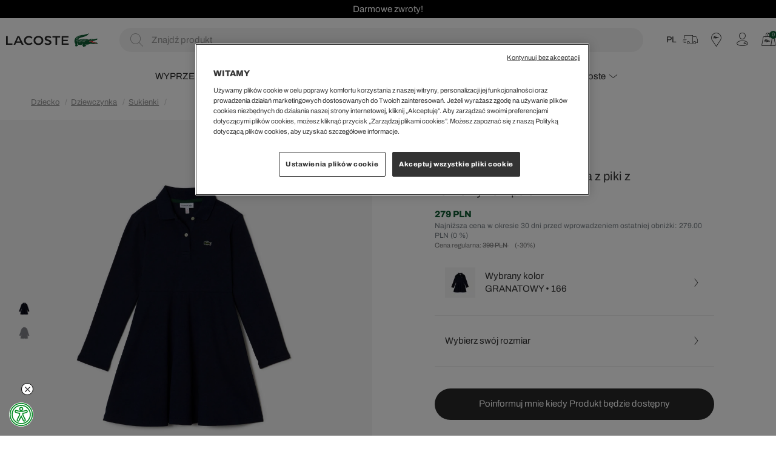

--- FILE ---
content_type: text/html; charset=utf-8
request_url: https://www.lacoste.pl/ej9751/
body_size: 24096
content:
<!DOCTYPE html>
<html lang="pl">
  <head>
    
    
    
    <meta http-equiv="content-type" content="text/html; charset=utf-8" />
    <meta name="format-detection" content="telephone=no" />
    <meta name="apple-mobile-web-app-capable" content="yes" />
    <meta id="viewport" name="viewport" content="width=device-width, maximum-scale=1.0, user-scalable=no, initial-scale=1, minimal-ui"/>
    
      
        <meta name="google-site-verification" content="K11bOE8i4vDCVd_lpOOUUzxCzzYHP2hmVlAnZZZOeg0" />
<meta name="google-site-verification" content="1G-jsfsYwEr_p2QrCeZfQNHgid8jJXlR6ef-I6R-olw" />
<meta name="google-site-verification" content="95SmW-bUhsltOX-XqUEKHhppotwb7YKO4c43DOAI7DY" />
<meta name="google-site-verification" content="0cN3viSO3gm9VVAu0Vvr1mW3LxefomhU1RmDH7dAX_I" />
      
    
    <link rel="canonical" href="https://www.lacoste.pl/ej9751/">

    
    

  
      

<title>
   EJ9751  |  lacoste.pl | Zakupy Online
</title>


  <meta name="description" content="Produkt jest dostępny w oficjalnym sklepie internetowym Lacoste z bezpłatną dostawą przy zamówieniu za min. 300 zł">


<meta name="description" content=" produkt jest dostępny na Lacoste Online z bezpłatną dostawą od 149 zł.">
<meta name="keywords" content="" />

<!-- Schema.org markup for Google+ -->
<meta itemprop="name" content="">
<meta itemprop="description" content="">
<meta itemprop="image" content="https://akn-lacoste.b-cdn.net/products/2022/10/20/188346/a0ddafd4-6fa1-42ef-b918-ebefcf38e0b4.jpg">

<!-- Twitter Card data -->
<meta name="twitter:card" content="product">
<meta name="twitter:title" content=" EJ9751- | Lacoste">
<meta name="twitter:description" content="">
<meta name="twitter:image" content="https://akn-lacoste.b-cdn.net/products/2022/10/20/188346/a0ddafd4-6fa1-42ef-b918-ebefcf38e0b4.jpg">
<meta name="twitter:data1" content="price">
<meta name="twitter:label1" content="279">

<!-- Open Graph data -->
<meta property="og:type" content="product" />
<meta property="og:url" content="https://www.lacoste.pl/ej9751/" />
<meta property="og:title" content=" EJ9751- | Lacoste" />
<meta property="og:description" content="" />
<meta property="og:image" content="https://akn-lacoste.b-cdn.net/products/2022/10/20/188346/a0ddafd4-6fa1-42ef-b918-ebefcf38e0b4.jpg" />
<meta property="og:price:amount" content="279" />
<meta property="og:price:currency" content="pln" />
<meta property="article:published_time" content="" />
<meta property="article:modified_time" content="" />

  



    

    
    
  <link rel="canonical" href="https://www.lacoste.pl/ej9751/">


    

    <link href="https://7ce3e630.cdn.akinoncloud.com/static_omnishop/pllac580_PAT-3401/dist/style.css" rel="stylesheet" type="text/css" />
    <link href="https://7ce3e630.cdn.akinoncloud.com/static_omnishop/pllac580_PAT-3401/assets/img/favicon.png" rel="shortcut icon" />

    <script type="text/javascript">
      var userPhone = "";
      var GLOBALS = {
        csrf_token: "<input type='hidden' name='csrfmiddlewaretoken' value='LgDep4i57Et12Quxyjb7bbOmQFCGbAfQ0vyRq4OcMrSzf04zf0Q7wlByh6uAXXCX' />",
        analyticsContainers: {"containerId": "GTM-NHTSNQS"},
        THUMBNAIL_ACTIVE: true,
        THUMBNAIL_OPTIONS: {"product-list__big": {"width": 587, "crop": "center", "height": 587}, "category-detail": {"width": 870, "height": 317}, "product-detail__slider_zoom": {"width": 1400, "quality": 90, "crop": "center", "height": 1400}, "product-content-variant-image": {"width": 70, "crop": "center", "height": 70}, "product-content-variant-image-popup": {"width": 200, "crop": "center", "height": 200}, "product-detail__slider_display": {"width": 2000, "crop": "center", "height": 2000}, "product-detail__slider_thumbnail": {"width": 150, "crop": "center", "height": 150}, "category-detail__sub-category-banner": {"width": 270, "height": 335}, "autocomplete": {"width": 40, "height": 40}, "category-detail__campaign-banner": {"width": 420, "height": 210}, "product-list": {"width": 600, "crop": "center", "height": 600}},
        userEmail: "",
        hashedEmail: "",
        userPhone: userPhone,
        hashedPhone: "",
        firstName: "",
        lastName: "",
        hashedUserID: "",
        language: "pl",
        currency: "PLN",
        isUserLoggin:  false ,
        DEFAULT_COUNTRY: {'pk': 2},
        
page: 'product',
productPk: 1119721,

      };
      var URLS = {
        changeEmail: '/users/email-change/',
        checkout: '/orders/checkout/',
        basket: '/baskets/basket/',
        static: 'https://7ce3e630.cdn.akinoncloud.com/static_omnishop/pllac580_PAT-3401/',
        
      };

     localStorage.setItem('language','pl')
    </script>
      
  </head>
  <body class="body-product ">
    
    

    <div class="js-backdrop backdrop"></div>
    <div class="analytics-data" style="display: none !important; visibility: hidden !important;">
      {
        "user": {
          "type": "identify",
          "data": {
            "id":"None",
            "user":{
              "name": " ",
              "email": "",
              "signupDate": "",
              "permission": "no"
            }
          }
        },
        "page": {
          "type": "page Viewed",
          "data": "ProductDetail"
        }
      }
    </div>
    
      




  <div class="mobile-navigation js-mobile-navigation">
    <div class="mobile-navigation-inner js-mobile-navigation-inner">
      <ul class="mobile-navigation-list js-mobile-main-navigation">
        
          
            <li class="mobile-navigation-item js-mobile-navigation-item" 
              data-pk="72e39362-b8c2-4a79-9bee-9cc620fbd92a">
              <a href="#">
                WYPRZEDAŻ
                <i class="icon-chevron-right"></i>
              </a>
            </li>
          
        
          
            <li class="mobile-navigation-item js-mobile-navigation-item" 
              data-pk="5d8a4b43-e442-493b-bf70-ee62a771c6d6">
              <a href="#">
                Mężczyzna
                <i class="icon-chevron-right"></i>
              </a>
            </li>
          
        
          
            <li class="mobile-navigation-item js-mobile-navigation-item" 
              data-pk="89b3b768-cb46-4753-8c8d-05840f73c1e6">
              <a href="#">
                Kobieta
                <i class="icon-chevron-right"></i>
              </a>
            </li>
          
        
          
            <li class="mobile-navigation-item js-mobile-navigation-item" 
              data-pk="d5a92c21-b03a-408c-83d2-c6003551ec89">
              <a href="#">
                Dziecko
                <i class="icon-chevron-right"></i>
              </a>
            </li>
          
        
          
            <li class="mobile-navigation-item js-mobile-navigation-item" 
              data-pk="3a2bc99e-2904-4650-92ff-d57f7078f4dc">
              <a href="#">
                Special Offer
                <i class="icon-chevron-right"></i>
              </a>
            </li>
          
        
          
            <li class="mobile-navigation-item js-mobile-navigation-item" 
              data-pk="beaac2b5-576f-4cc7-822d-19f2dbe50481">
              <a href="#">
                We Are Lacoste
                <i class="icon-chevron-right"></i>
              </a>
            </li>
          
        

        <div class="page-sidebar__links">
          <ul>
            
              
            
              
            
              
            
              
            
              
            
              
                                     
          </ul>
        </div>

        <div class="page-sidebar__single-link">
          <ul class="page-sidebar__menu">
            
              
            
              
            
              
            
              
            
              
            
              
            
            <li class="no-flag">
              <a href="/najczesciej-zadawane-pytania">
                <span>POMOC & WSPARCİE</span>
                <i class="icon-chevron-right"></i>
              </a>      
            </li>				   
            <li class="no-flag">
              <a href="/kontakt">
                <span>KONTAKT</span>
                <i class="icon-chevron-right"></i>
              </a>      
            </li>				   				 
            <li class="no-flag">
              <a href="/stores">
                <span>Sklepy</span>
                <i class="icon-chevron-right"></i>
              </a>      
            </li>				
            <li class="no-flag">
              <a href="/account/">
                <span>MOJE KONTO</span>
                <i class="icon-chevron-right"></i>
              </a>      
            </li>
            <li class="no-flag">
              <form method="POST" action="/i18n/setlang/">
                
                <input type='hidden' name='csrfmiddlewaretoken' value='LgDep4i57Et12Quxyjb7bbOmQFCGbAfQ0vyRq4OcMrSzf04zf0Q7wlByh6uAXXCX' />
                <input type="hidden" name="next" value="/ej9751/">
                <input type="hidden" name="language" value="pl">
                <button type="submit">
                  <span>
                    POLISH
                    <i class="icon-chevron-right"></i>
                  </span>
                </button>
              </form>  
            </li>
            <li class="no-flag">
              <form method="POST" action="/i18n/setlang/">
                
                <input type='hidden' name='csrfmiddlewaretoken' value='LgDep4i57Et12Quxyjb7bbOmQFCGbAfQ0vyRq4OcMrSzf04zf0Q7wlByh6uAXXCX' />
                <input type="hidden" name="next" value="/ej9751/">
                <input type="hidden" name="language" value="en">
                <button type="submit">
                  <span>
                    ENGLISH
                    <i class="icon-chevron-right"></i>
                  </span>
                </button>
              </form>  
            </li>                        
            
          </ul>
        </div>
      </ul>
    </div>
  </div>


    
    <div class="site-section js-site-section">
      <div class="page-wrapper cf">
        
  
  
  

<style>
  :root {
    --text-slider-height: 30px;
  }
</style>


  <div class="text-slider swiper js-text-slider visible-off" style="background-color: #000000;">
    <div class="swiper-wrapper">
      
        <div class="swiper-slide">
          <a href="/AW25/" style="color: #ffffff; font-size: 15px;">Wyprzedaż do -40%</a>
        </div>
      
        <div class="swiper-slide">
          <a href="/nowa-kolekcja/" style="color: #ffffff; font-size: 15px;">Darmowe zwroty!</a>
        </div>
      
        <div class="swiper-slide">
          <a href="/nowa-kolekcja/" style="color: #ffffff; font-size: 15px;">Darmowa dostawa od 400 zł!</a>
        </div>
      
    </div>
  </div>

  

        
          



<div class="header-overlay js-header-overlay"></div>
<header class="header padding-1 js-hover-header">
  <div class="header-inner">
    <div class="header-inner-bottom">
      <nav class="header-inner--nav">
        
        
        
        
        
        <li class="nav--link js-nav-link hidden-xs hidden-sm hidden-md parent "> 
            <a href="/nowa-kolekcja/" >
              <span>WYPRZEDAŻ</span>
              
                <i class="icon-chevron-down"></i>
              
            </a>
            
              <div class="nav--dropdown">
                <div class="nav--dropdown-inner padding-1">
                  <div class="d-flex">
                    
                    <div class="nav--collections">
                      
                      
                        <div class="nav--collections-inner">
                          
                            
                          
                        </div>
                      
                    </div>
                    
                    <nav>
                      
                        <div class="nav--child-item">
                          <a href="/nowa-kolekcja-meska/" class="lc-subtitle">Dla Niego</a>
    
                          
                            
                              <a href="/nowa-kolekcja-kurtki-meskie/" class="nav--grand-child-link ">Kurtki i płaszcze</a>
                            
                              <a href="/nowa-kolekcja-buty-meskie/" class="nav--grand-child-link ">Buty</a>
                            
                              <a href="/nowa-kolekcja-bluzy-meskie/" class="nav--grand-child-link ">Bluzy</a>
                            
                              <a href="/nowa-kolekcja-swetry-meskie/" class="nav--grand-child-link ">Swetry</a>
                            
                              <a href="/nowa-kolekcja-tshirty-meskie/" class="nav--grand-child-link ">T-shirty</a>
                            
                              <a href="/nowa-kolekcja-polo-meskie/" class="nav--grand-child-link ">Koszulki polo</a>
                            
                              <a href="/nowa-kolekcja-koszule-meskie/" class="nav--grand-child-link ">Koszule</a>
                            
                              <a href="/nowa-kolekcja-spodnie-meskie/" class="nav--grand-child-link ">Spodnie</a>
                            
                              <a href="/nowa-kolekcja-sportowa-meska/" class="nav--grand-child-link ">Odzież sportowa</a>
                            
                              <a href="/nowa-kolekcja-akcesoria-meskie/" class="nav--grand-child-link ">Akcesoria</a>
                            
                          
                        </div>
                      
                        <div class="nav--child-item">
                          <a href="/nowa-kolekcja-damska/" class="lc-subtitle">Dla Niej</a>
    
                          
                            
                              <a href="/nowa-kolekcja-kurtki-damskie/" class="nav--grand-child-link ">Kurtki i płaszcze</a>
                            
                              <a href="/nowa-kolekcja-buty-damskie/" class="nav--grand-child-link ">Buty</a>
                            
                              <a href="/nowa-kolekcja-bluzy-damskie/" class="nav--grand-child-link ">Bluzy</a>
                            
                              <a href="/nowa-kolekcja-swetry-damskie/" class="nav--grand-child-link ">Swetry</a>
                            
                              <a href="/nowa-kolekcja-polo-damskie/" class="nav--grand-child-link ">Koszulki polo</a>
                            
                              <a href="/nowa-kolekcja-tshirty-damskie/" class="nav--grand-child-link ">T-shirty</a>
                            
                              <a href="/nowa-kolekcja-koszule-damskie/" class="nav--grand-child-link ">Koszule</a>
                            
                              <a href="/nowa-kolekcja-sukienki-spodnice/" class="nav--grand-child-link ">Sukienki i spódnice</a>
                            
                              <a href="/nowa-kolekcja-spodnie-damskie/" class="nav--grand-child-link ">Spodnie</a>
                            
                              <a href="/nowa-kolekcja-sportowa-damska/" class="nav--grand-child-link ">Odzież sportowa</a>
                            
                              <a href="/nowa-kolekcja-akcesoria-damskie/" class="nav--grand-child-link ">Akcesoria</a>
                            
                          
                        </div>
                      
                    </nav>
                  </div>
                  <div>
                    
                  </div>
                  <button class="close-header js-close-header">
                    <i class="icon-quit"></i>
                  </button>
                </div>
              </div>
            
          </li>
        
        
        
        
        
        
        <li class="nav--link js-nav-link hidden-xs hidden-sm hidden-md parent css-class"> 
            <a href="https://www.lacoste.pl/mens/" >
              <span>Mężczyzna</span>
              
                <i class="icon-chevron-down"></i>
              
            </a>
            
              <div class="nav--dropdown">
                <div class="nav--dropdown-inner padding-1">
                  <div class="d-flex">
                    
                    <div class="nav--collections">
                      
                      
                        <div class="nav--collections-inner">
                          
                            
                              <a href="https://www.lacoste.pl/men-collection/">Odkryj Kolekcję Męską</a>
                            
                          
                            
                              <a href="/bestsellers-kolekcja-meska/">Bestsellers dla Niego</a>
                            
                          
                        </div>
                      
                    </div>
                    
                    <nav>
                      
                        <div class="nav--child-item">
                          <a href="/meska-odziez/" class="lc-subtitle">ODZIEŻ</a>
    
                          
                            
                              <a href="/meska-kurtki-i-plaszcze/" class="nav--grand-child-link ">Kurtki i płaszcze</a>
                            
                              <a href="/bezrekawniki-meskie/" class="nav--grand-child-link ">Bezrękawniki</a>
                            
                              <a href="/meska-bluza/" class="nav--grand-child-link ">Bluzy</a>
                            
                              <a href="/meska-dzianina/" class="nav--grand-child-link ">Swetry</a>
                            
                              <a href="/meska-odziez-sportowa/" class="nav--grand-child-link ">Odzież sportowa</a>
                            
                              <a href="/meska-koszulka/" class="nav--grand-child-link ">T-Shirty</a>
                            
                              <a href="/meska-koszula/" class="nav--grand-child-link ">Koszule</a>
                            
                              <a href="/meska-polo/" class="nav--grand-child-link ">Koszulki Polo</a>
                            
                              <a href="/meska-spodnie/" class="nav--grand-child-link ">Spodnie</a>
                            
                              <a href="/meska-szorty-i-bermudy/" class="nav--grand-child-link ">Szorty i bermudy</a>
                            
                              <a href="/meska-bielizna/" class="nav--grand-child-link ">Bielizna</a>
                            
                              <a href="/meska-spodenki-kapielowe/?page_size=26" class="nav--grand-child-link ">Kąpielówki</a>
                            
                              <a href="/special-offer-men-clothing/" class="nav--grand-child-link ">Special Offer</a>
                            
                          
                        </div>
                      
                        <div class="nav--child-item">
                          <a href="/meska-buty/" class="lc-subtitle">OBUWIE</a>
    
                          
                            
                              <a href="/sneakersy-meskie/" class="nav--grand-child-link menu-imaged css-class">Sneakersy</a>
                            
                              <a href="/zimowe/" class="nav--grand-child-link ">Botki</a>
                            
                              <a href="/special-offer-men-shoes/" class="nav--grand-child-link ">Special Offer</a>
                            
                              <a href="/meskie-klapki/" class="nav--grand-child-link ">Sandały i klapki</a>
                            
                          
                        </div>
                      
                        <div class="nav--child-item">
                          <a href="/meska-akcesoria/" class="lc-subtitle">AKCESORIA</a>
    
                          
                            
                              <a href="/bizuteria-meska/" class="nav--grand-child-link ">Biżuteria</a>
                            
                              <a href="/czapki-meskie/" class="nav--grand-child-link ">Czapki</a>
                            
                              <a href="/nakryciaglowy/" class="nav--grand-child-link ">Czapki z daszkiem</a>
                            
                              <a href="/meska-akcesoria-zimowe/" class="nav--grand-child-link ">Szaliki i rękawiczki</a>
                            
                              <a href="/meska-torba/" class="nav--grand-child-link ">Torby</a>
                            
                              <a href="/meska-portfel/" class="nav--grand-child-link ">Portfele</a>
                            
                              <a href="/nakryciaglowy/" class="nav--grand-child-link ">Czapki z daszkiem</a>
                            
                              <a href="/meskie-zegarki/" class="nav--grand-child-link ">Zegarki</a>
                            
                              <a href="/meska-pasek/" class="nav--grand-child-link ">Paski</a>
                            
                              <a href="/perfumy-meskie/" class="nav--grand-child-link ">Perfumy</a>
                            
                              <a href="/special-offer-men-accessories/" class="nav--grand-child-link ">Special Offer</a>
                            
                          
                        </div>
                      
                    </nav>
                  </div>
                  <div>
                    
                    <div class="nav--banners">
                      
                        <div class="nav--banners--item">
                          <a href="/sneakersy-meskie/">
                            <img class="nav--banners--item-img" src="https://akn-lacoste.b-cdn.net/cms/2025/12/18/623e2b4d-53ac-4c4d-874b-288128f0e23e.jpg" alt="Sneakersy do -50%">
                            <span class="nav--banners--item-title">Sneakersy do -50%</span>
                          </a>
                        </div>
                      
                        <div class="nav--banners--item">
                          <a href="/meska-dzianina/">
                            <img class="nav--banners--item-img" src="https://akn-lacoste.b-cdn.net/cms/2025/12/04/822a285a-bcf5-4415-91f7-74e634dab2e5.jpg" alt="Swetry na zimę">
                            <span class="nav--banners--item-title">Swetry na zimę</span>
                          </a>
                        </div>
                      
                        <div class="nav--banners--item">
                          <a href="/meska-kurtki-i-plaszcze/">
                            <img class="nav--banners--item-img" src="https://akn-lacoste.b-cdn.net/cms/2025/12/04/b7f7e0c2-2b88-4e58-894e-47b0c594b0d5.jpg" alt="Kurtki i płaszcze">
                            <span class="nav--banners--item-title">Kurtki i płaszcze</span>
                          </a>
                        </div>
                      
                        <div class="nav--banners--item">
                          <a href="https://www.lacoste.pl/wyprzedaz-meska/">
                            <img class="nav--banners--item-img" src="https://akn-lacoste.b-cdn.net/cms/2026/01/07/ac2ce9c6-97d8-4839-9c98-cab6e4fd026f.jpg" alt="Do 40% rabatu">
                            <span class="nav--banners--item-title">Do 40% rabatu</span>
                          </a>
                        </div>
                      
                    </div>
                    
                  </div>
                  <button class="close-header js-close-header">
                    <i class="icon-quit"></i>
                  </button>
                </div>
              </div>
            
          </li>
        
        
        
        
        
        
        <li class="nav--link js-nav-link hidden-xs hidden-sm hidden-md parent css-class"> 
            <a href="https://www.lacoste.pl/womens/" >
              <span>Kobieta</span>
              
                <i class="icon-chevron-down"></i>
              
            </a>
            
              <div class="nav--dropdown">
                <div class="nav--dropdown-inner padding-1">
                  <div class="d-flex">
                    
                    <div class="nav--collections">
                      
                      
                        <div class="nav--collections-inner">
                          
                            
                              <a href="https://www.lacoste.pl/women-collection/">Odkryj Kolekcję Damską</a>
                            
                          
                            
                              <a href="/bestsellers-kolekcja-damska/">Bestsellers dla Niej</a>
                            
                          
                        </div>
                      
                    </div>
                    
                    <nav>
                      
                        <div class="nav--child-item">
                          <a href="/kobieta-odziez-1/" class="lc-subtitle">ODZIEŻ</a>
    
                          
                            
                              <a href="/kobieta-kurtki-plaszcze/" class="nav--grand-child-link ">Kurtki i płaszcze</a>
                            
                              <a href="/kobieta-bluza/" class="nav--grand-child-link ">Bluzy</a>
                            
                              <a href="/kobieta-dzianina/" class="nav--grand-child-link ">Swetry</a>
                            
                              <a href="https://www.lacoste.pl/kobieta-odziez-sportowa/" class="nav--grand-child-link ">Odzież sportowa</a>
                            
                              <a href="/kobieta-polo/" class="nav--grand-child-link ">Koszulki Polo</a>
                            
                              <a href="/kobieta-koszula/" class="nav--grand-child-link ">Koszule</a>
                            
                              <a href="/kobieta-tshirt-i-bluzka/" class="nav--grand-child-link ">T-shirty i bluzki</a>
                            
                              <a href="/kobieta-sukienka/" class="nav--grand-child-link ">Sukienki</a>
                            
                              <a href="/kobieta-spodnica" class="nav--grand-child-link ">Spódnice</a>
                            
                              <a href="/kobieta-spodnie/" class="nav--grand-child-link ">Spodnie</a>
                            
                              <a href="/kobieta-szorty/" class="nav--grand-child-link ">Szorty</a>
                            
                              <a href="/damska-bielizna/" class="nav--grand-child-link ">Bielizna</a>
                            
                              <a href="/swimwear-women/" class="nav--grand-child-link ">Stroje kąpielowe</a>
                            
                              <a href="/special-offer-women-clothing/" class="nav--grand-child-link ">Special Offer</a>
                            
                          
                        </div>
                      
                        <div class="nav--child-item">
                          <a href="/kobieta-buty/" class="lc-subtitle">OBUWIE</a>
    
                          
                            
                              <a href="/sneakersy-damskie/" class="nav--grand-child-link ">Sneakersy</a>
                            
                              <a href="/kobieta-klapki-i-sandaly/" class="nav--grand-child-link ">Sandały i klapki</a>
                            
                              <a href="/special-offer-buty/?category_ids=32" class="nav--grand-child-link ">Special Offer</a>
                            
                          
                        </div>
                      
                        <div class="nav--child-item">
                          <a href="/kobieta-akcesoria/" class="lc-subtitle">AKCESORIA</a>
    
                          
                            
                              <a href="/bizuteria-damska/" class="nav--grand-child-link ">Biżuteria</a>
                            
                              <a href="/kobieta-beanie/" class="nav--grand-child-link ">Czapki</a>
                            
                              <a href="/damskie-zimowe-akcesoria/" class="nav--grand-child-link ">Szaliki i rękawiczki</a>
                            
                              <a href="/kobieta-torba/" class="nav--grand-child-link ">Torby</a>
                            
                              <a href="/kobieta-portfel/" class="nav--grand-child-link ">Portfele</a>
                            
                              <a href="/perfumy-damskie/" class="nav--grand-child-link ">Perfumy</a>
                            
                              <a href="https://www.lacoste.pl/nakryciaglowy/?page_size=26" class="nav--grand-child-link ">Czapki z daszkiem</a>
                            
                              <a href="/kobieta-zegarki/" class="nav--grand-child-link ">Zegarki</a>
                            
                              <a href="/kobieta-skarpetki/" class="nav--grand-child-link ">Skarpetki</a>
                            
                              <a href="/kobieta-akcesoria-do-wiosow/" class="nav--grand-child-link ">Akcesoria do włosów</a>
                            
                              <a href="/special-offer-women-accessories/" class="nav--grand-child-link ">Special Offer</a>
                            
                          
                        </div>
                      
                    </nav>
                  </div>
                  <div>
                    
                    <div class="nav--banners">
                      
                        <div class="nav--banners--item">
                          <a href="/sneakersy-damskie/">
                            <img class="nav--banners--item-img" src="https://akn-lacoste.b-cdn.net/cms/2025/12/18/fcbb7e7a-4bf1-4e45-a9f6-990121923881.jpg" alt="Sneakersy do -50%">
                            <span class="nav--banners--item-title">Sneakersy do -50%</span>
                          </a>
                        </div>
                      
                        <div class="nav--banners--item">
                          <a href="/kobieta-kurtki-plaszcze/">
                            <img class="nav--banners--item-img" src="https://akn-lacoste.b-cdn.net/cms/2025/12/04/aaf04d4b-e917-46c3-ab8c-379c0de8c6e4.jpg" alt="Kurtki i płaszcze">
                            <span class="nav--banners--item-title">Kurtki i płaszcze</span>
                          </a>
                        </div>
                      
                        <div class="nav--banners--item">
                          <a href="/kobieta-dzianina/">
                            <img class="nav--banners--item-img" src="https://akn-lacoste.b-cdn.net/cms/2025/12/04/7ef2126a-9488-4b57-b063-e09f0f78ef8f.jpg" alt="Swetry na zimę">
                            <span class="nav--banners--item-title">Swetry na zimę</span>
                          </a>
                        </div>
                      
                        <div class="nav--banners--item">
                          <a href="https://www.lacoste.pl/wyprzedaz-damska/">
                            <img class="nav--banners--item-img" src="https://akn-lacoste.b-cdn.net/cms/2026/01/07/c4f6252d-39a3-43e7-9231-86961ab774c3.jpg" alt="Do 40% rabatu">
                            <span class="nav--banners--item-title">Do 40% rabatu</span>
                          </a>
                        </div>
                      
                    </div>
                    
                  </div>
                  <button class="close-header js-close-header">
                    <i class="icon-quit"></i>
                  </button>
                </div>
              </div>
            
          </li>
        
        
        
        
        
        
        <li class="nav--link js-nav-link hidden-xs hidden-sm hidden-md  css-class"> 
            <a href="https://www.lacoste.pl/kids-collections/" >
              <span>Dziecko</span>
              
            </a>
            
          </li>
        
        
        
        
        
        
        <li class="nav--link js-nav-link hidden-xs hidden-sm hidden-md parent "> 
            <a href="/special-offer-sale/"  style="color: #01a24d" >
              <span>Special Offer</span>
              
                <i class="icon-chevron-down"></i>
              
            </a>
            
              <div class="nav--dropdown">
                <div class="nav--dropdown-inner padding-1">
                  <div class="d-flex">
                    
                    <div class="nav--collections">
                      
                      
                        <div class="nav--collections-inner">
                          
                            
                          
                        </div>
                      
                    </div>
                    
                    <nav>
                      
                        <div class="nav--child-item">
                          <a href="/special-offer-meska-kolekcja/" class="lc-subtitle">Special Offer dla Niego</a>
    
                          
                            
                              <a href="/special-offer-meskie-kurtki/" class="nav--grand-child-link ">Kurtki</a>
                            
                              <a href="/special-offer-meskie-buty/" class="nav--grand-child-link ">Obuwie</a>
                            
                              <a href="/special-offer-męskie-bluzy/" class="nav--grand-child-link ">Bluzy</a>
                            
                              <a href="/special-offer-męskie-polo/" class="nav--grand-child-link ">Koszulki Polo</a>
                            
                              <a href="/special-offer-meskie-swetry/" class="nav--grand-child-link ">Swetry</a>
                            
                              <a href="/special-offer-meskie-tshirty/" class="nav--grand-child-link ">T-shirty</a>
                            
                              <a href="/special-offer-meskie-koszule/" class="nav--grand-child-link ">Koszule</a>
                            
                              <a href="/special-offer-meskie-spodnie/" class="nav--grand-child-link ">Spodnie</a>
                            
                              <a href="/special-offer-meska-odziez-sportowa/" class="nav--grand-child-link ">Odzież sportowa</a>
                            
                              <a href="/special-offer-meska-bielizna/" class="nav--grand-child-link ">Bielizna</a>
                            
                              <a href="/special-offer-men-accessories/" class="nav--grand-child-link ">Akcesoria</a>
                            
                          
                        </div>
                      
                        <div class="nav--child-item">
                          <a href="/special-offer-damska-kolekcja/" class="lc-subtitle">Special Offer dla Niej</a>
    
                          
                            
                              <a href="/special-offer-damskie-kurtki/" class="nav--grand-child-link ">Kurtki i Płaszcze</a>
                            
                              <a href="/special-offer-women-shoes/" class="nav--grand-child-link ">Obuwie</a>
                            
                              <a href="/special-offer-damskie-bluzy/" class="nav--grand-child-link ">Bluzy</a>
                            
                              <a href="/special-offer-damskie-swetry/" class="nav--grand-child-link ">Swetry</a>
                            
                              <a href="/special-offer-damska-odziez-sportowa/" class="nav--grand-child-link ">Odzież sportowa</a>
                            
                              <a href="/special-offer-damskie-polo/" class="nav--grand-child-link ">Koszulki Polo</a>
                            
                              <a href="/special-offer-damskie-tshirty/" class="nav--grand-child-link ">T-Shirty i Bluzki</a>
                            
                              <a href="/special-offer-damska-koszule/" class="nav--grand-child-link ">Koszule</a>
                            
                              <a href="/special-offer-sukienki/" class="nav--grand-child-link ">Sukienki</a>
                            
                              <a href="/special-offer-damskie-spodnie/" class="nav--grand-child-link ">Spodnie</a>
                            
                              <a href="/special-offer-spodnice/" class="nav--grand-child-link ">Spódnice</a>
                            
                              <a href="/wyprzedaz-damska-bielizna/" class="nav--grand-child-link ">Bielizna</a>
                            
                              <a href="/special-offer-women-accessories/" class="nav--grand-child-link ">Akcesoria</a>
                            
                          
                        </div>
                      
                    </nav>
                  </div>
                  <div>
                    
                  </div>
                  <button class="close-header js-close-header">
                    <i class="icon-quit"></i>
                  </button>
                </div>
              </div>
            
          </li>
        
        
        
        
        
        
        <li class="nav--link js-nav-link hidden-xs hidden-sm hidden-md parent "> 
            <a href="/" >
              <span>We Are Lacoste</span>
              
                <i class="icon-chevron-down"></i>
              
            </a>
            
              <div class="nav--dropdown">
                <div class="nav--dropdown-inner padding-1">
                  <div class="d-flex">
                    
                    <nav>
                      
                        <div class="nav--child-item">
                          <a href="/" class="lc-subtitle">Marka</a>
    
                          
                            
                              <a href="/rene-lacoste/" class="nav--grand-child-link ">René Lacoste</a>
                            
                              <a href="/en/lacoste-historia" class="nav--grand-child-link ">Heritage</a>
                            
                          
                        </div>
                      
                        <div class="nav--child-item">
                          <a href="/collection/" class="lc-subtitle">Kolekcja</a>
    
                          
                            
                              <a href="/l003-neo-shot/" class="nav--grand-child-link ">L003 Neo Shot</a>
                            
                              <a href="/unisex/" class="nav--grand-child-link ">Unisex</a>
                            
                              <a href="/kolekcja-monogram/" class="nav--grand-child-link ">Monogram</a>
                            
                          
                        </div>
                      
                        <div class="nav--child-item">
                          <a href="/" class="lc-subtitle">Trendy</a>
    
                          
                            
                              <a href="/FOOTWEAR_PL/" class="nav--grand-child-link ">Sneakersy</a>
                            
                              <a href="/polo/" class="nav--grand-child-link ">Polo</a>
                            
                              <a href="https://www.lacoste.pl/en/women-bags/?page_size=26" class="nav--grand-child-link ">Torby</a>
                            
                          
                        </div>
                      
                    </nav>
                  </div>
                  <div>
                    
                  </div>
                  <button class="close-header js-close-header">
                    <i class="icon-quit"></i>
                  </button>
                </div>
              </div>
            
          </li>
        
        
      </nav>
    </div>
    <div class="header-inner-top">
      <a href="/" class="header-inner--logo hidden-xs hidden-sm">
        <div class="logo-wrapper">
          <svg class="lacoste hidden-xs hidden-sm hidden-md" width="104" height="23" viewBox="0 0 104 23">
            <path fill="currentColor" d="M20.3186 7.20822l3.01388 6.39755h-5.83954l2.82566-6.39755zM2.63718 4.68588H0v14.4035h10.52304v-2.30287H2.63718V4.68588zM81.4923 6.989V19.0894h2.63718V6.989h5.19896V4.68588H76.44307V6.989h5.04924zM53.38597 16.823c-2.93875 0-5.16126-2.15708-5.16126-4.93572s2.2225-4.93495 5.16126-4.93495 5.16153 2.15682 5.16153 4.93495-2.22278 4.93572-5.16153 4.93572zm-15.7859-9.87067c2.22278 0 3.46597 1.16946 4.18194 1.7913L43.6281 6.989c-.60262-.65815-2.3733-2.59576-6.06572-2.59576-4.25734 0-8.0249 2.77813-8.0249 7.49412s3.72985 7.49464 7.9872 7.49464c3.27802 0 5.5008-1.7184 6.21624-2.33997l-1.46938-2.0105c-1.1678.95077-3.01388 1.79155-4.70917 1.79155-2.93848 0-5.16153-2.15708-5.16153-4.93572s2.22304-4.93495 5.19923-4.93495zm25.84534 10.7112c.60288.47552 2.41126 1.7184 5.5762 1.7184 3.2021 0 5.80157-1.68156 5.80157-4.3139 0-5.48362-8.17514-3.729-8.17514-6.7265 0-.84078.7157-1.5355 2.59948-1.5355 2.26047 0 3.72958.9871 4.2945 1.42577l1.0932-2.1205c-.67854-.6213-2.75053-1.71814-5.3877-1.71814-3.95603 0-5.57593 2.15708-5.57593 4.27732 0 4.97178 8.1754 3.54627 8.1754 6.50755 0 1.24288-1.2809 1.79078-2.75027 1.79078-2.22278 0-3.99373-.95-4.74713-1.49867l-.9042 2.1934zm39.48385-12.97774H91.66432v14.4035h11.49086v-2.30287h-8.8534v-3.76548h7.53483v-2.3034h-7.53483V6.989h8.6275V4.68588zm-76.9973 14.4035h3.108L21.9008 4.68588h-2.97645l-6.59294 14.4035h2.75027l1.43168-3.25364h7.874l1.5445 3.25364zm27.454.29263c4.25734 0 8.0249-2.7784 8.0249-7.49464s-3.76755-7.49412-8.0249-7.49412-8.0249 2.77813-8.0249 7.49412 3.7678 7.49464 8.0249 7.49464z"></path>
          </svg>
          <svg class="crocodile" width="50" height="23" viewBox="0 0 50 30">
            <path fill="currentColor" id="croco" d="M27.504 14.65l-.225.986c-.017.08-.097.12-.175.08l-1.167-.56c-.09-.04-.09-.113-.001-.155a5.78 5.78 0 0 1 1.427-.463c.1-.02.162.034.14.112m-2.213-.764l-.223.986c-.02.08-.096.12-.174.08l-1.168-.56c-.09-.042-.09-.114 0-.156a5.62 5.62 0 0 1 1.426-.462c.097-.02.163.033.14.11m-.693 3.073c-.016.082-.093.116-.173.08l-1.167-.56c-.09-.04-.1-.113-.001-.155.45-.217.93-.373 1.426-.464.1-.016.164.036.144.113l-.23.986m-1.628-3.45l-.227.984c-.017.083-.093.12-.173.083l-1.166-.56c-.09-.04-.093-.113-.003-.156.452-.216.933-.372 1.43-.464.097-.016.162.037.14.114m-.467 2.027l-.227.983c-.018.084-.095.12-.173.084l-1.168-.562c-.088-.04-.1-.115-.002-.157a5.77 5.77 0 0 1 1.428-.462c.098-.02.16.034.14.114m-.462 2.072l-.227.984c-.017.083-.095.12-.174.083l-1.167-.562c-.088-.04-.09-.114-.002-.156a5.73 5.73 0 0 1 1.427-.463c.098-.02.164.034.143.113m-1.71-3.165c-.015.083-.092.12-.17.083l-1.17-.56c-.09-.042-.092-.112-.002-.155a5.62 5.62 0 0 1 1.429-.464c.097-.017.16.033.14.114l-.23.983m-.234 1.027l-.226.986c-.02.08-.096.118-.175.08l-1.167-.56c-.09-.042-.09-.114-.002-.156.45-.217.932-.373 1.428-.464.1-.017.163.035.142.113m-.45 2.046l-.225.985c-.017.08-.095.118-.173.08l-1.168-.56c-.088-.042-.09-.113-.002-.154a5.62 5.62 0 0 1 1.428-.466c.098-.017.162.035.14.114m-1.894-2.794l-1.17-.56c-.087-.042-.09-.115-.001-.157.453-.215.932-.37 1.43-.462.096-.018.16.034.14.113l-.227.985c-.02.08-.096.118-.173.08m-.07.98l-.226.986c-.018.083-.096.118-.173.08l-1.167-.56c-.1-.043-.093-.113-.003-.156.453-.218.932-.373 1.43-.463.098-.016.16.036.14.112m-.452 2.06l-.227.985c-.017.083-.093.12-.17.082l-1.17-.56c-.088-.042-.09-.113-.003-.155.455-.218.933-.374 1.43-.463.098-.018.162.036.14.113m-1.933-2.634l-1.167-.56c-.09-.04-.094-.1-.003-.155a5.66 5.66 0 0 1 1.428-.462c.1-.017.162.034.142.114l-.227.983c-.016.084-.095.12-.173.082m-.323 2.076c-.017.08-.093.12-.172.08l-1.166-.562c-.087-.04-.092-.11-.002-.154.452-.218.932-.374 1.427-.463.098-.017.164.033.143.113l-.23.984m-.465 2.062c-.017.082-.094.118-.173.082l-1.167-.56c-.09-.04-.092-.113-.002-.156.452-.216.933-.372 1.428-.462.097-.016.162.034.143.113l-.23.984M13.046 15.6c-.017.083-.094.12-.17.082l-1.17-.56c-.088-.038-.093-.113-.002-.154.452-.216.93-.37 1.428-.463.1-.018.162.035.142.115l-.228.982m-.286 1.265l-.228.984c-.018.08-.096.12-.174.08l-1.166-.56c-.09-.04-.1-.113-.002-.155a5.8 5.8 0 0 1 1.427-.463c.1-.017.164.036.143.114m-.47 2.13l-.226.982c-.018.082-.094.12-.173.082l-1.167-.56c-.09-.04-.09-.11-.003-.154.452-.216.932-.372 1.43-.463.096-.02.162.034.14.114m-1.838-2.645l-1.17-.558c-.088-.04-.1-.115-.002-.157a5.85 5.85 0 0 1 1.428-.465c.1-.016.163.034.143.114l-.228.984c-.016.083-.093.12-.172.08m-.098 1.103l-.227.986c-.018.08-.095.12-.173.08l-1.166-.56c-.088-.04-.092-.112-.003-.157a5.78 5.78 0 0 1 1.427-.463c.1-.018.165.037.143.113m-2.11-1.014c-.018.084-.095.12-.173.084l-1.168-.56c-.1-.04-.1-.113-.002-.157.452-.215.932-.37 1.43-.46.096-.02.16.033.14.11l-.227.986m-.468 2.064c-.017.083-.095.12-.174.083l-1.166-.56c-.09-.043-.092-.114-.003-.158a5.88 5.88 0 0 1 1.429-.462c.098-.017.162.035.143.113l-.23.985M5.53 14.52c-.087-.04-.088-.113 0-.154.452-.218.932-.374 1.428-.465.096-.017.16.035.143.113L6.874 15c-.017.082-.095.12-.173.08l-1.17-.56m.123 2.896c-.017.08-.095.12-.173.08l-1.17-.56c-.087-.04-.09-.114-.002-.156.452-.216.933-.372 1.428-.46.1-.02.163.032.145.1l-.23.987M3.117 15.05c-.088-.043-.09-.113-.002-.157.45-.216.932-.373 1.428-.465.098-.017.162.034.143.112l-.23.986c-.018.083-.094.12-.173.082l-1.167-.558m-.253-2.117a5.82 5.82 0 0 1 1.431-.463c.097-.02.162.034.14.112l-.227.984c-.02.083-.096.122-.174.083l-1.17-.56c-.087-.04-.088-.11-.002-.155m.56-1.944a5.63 5.63 0 0 1 1.427-.462c.098-.02.162.033.144.1l-.228.985c-.017.083-.095.123-.174.083l-1.167-.562c-.087-.04-.1-.113-.001-.154M4.91 9.3c.45-.217.93-.372 1.43-.463.098-.018.16.034.14.112l-.225.984c-.017.082-.096.12-.176.082l-1.167-.56c-.1-.042-.09-.112-.002-.155m1.962 2.8l-.228.983c-.018.082-.094.123-.173.082l-1.168-.56c-.088-.04-.1-.112-.001-.156.452-.216.935-.37 1.43-.462.096-.017.16.033.14.113m.904-1.867c.1-.018.164.034.143.113l-.228.984c-.016.082-.09.12-.17.082l-1.168-.56c-.09-.04-.093-.113-.003-.156a5.65 5.65 0 0 1 1.426-.462m-.93-2.224a5.71 5.71 0 0 1 1.427-.463c.097-.017.16.035.142.114l-.227.984c-.017.084-.094.12-.173.08l-1.168-.56c-.09-.04-.093-.114-.002-.156M9 7c.453-.216.93-.37 1.428-.464.098-.017.162.035.14.112l-.226.984c-.018.083-.095.12-.174.083l-1.167-.56C8.924 7.114 8.92 7.042 9 7m27.34 5.996c.66.001 1.065.502 1.138.728l-1.422.307c-.282.06-.467-.06-.495-.28-.036-.244.23-.76.778-.756m2.446.075c.102-.257.315-.432.535-.432.393 0 .582.426.58.556l-.95.2c-.267.05-.26-.093-.165-.334m10.67 7.95c-.407-.255-.765-.286-1.137-.398-.505-.15-.666-.764-.853-.836-.378-.144-.726.427-.954.352s-.322-.823-.508-.892c-.364-.134-.757.44-.987.365s-.352-.813-.537-.88c-.38-.138-.77.458-.997.384s-.293-.842-.48-.912c-.405-.15-.777.457-1.133.4-.228-.035-.725-.118-1.38-.552l-.606-.445c-.066-.025-.234-.066-.193.268.096.783 1.456 1.346 3.02 1.795l4.088 1.31c.584.267.834.586.624.896-.163.24-.564.256-1 .052-.467-.22-.515-.586-.81-.654-.36-.084-.817.594-1.103.53-.367-.085-.408-.864-.732-.95-.43-.114-.907.545-1.19.485s-.39-.892-.66-.96c-.452-.116-.913.575-1.197.515s-.443-.88-.682-.974c-.45-.18-1.053.494-1.676.167-2.02-1.35-1.63-2.047-3.174-2.5-.797-.233-1.79.05-2.372.11-1.367.14-1.313-1.03-1.313-1.03.397.09.953.34 1.973-.035 1.104-.406 1.72-.477 3.16 0 1.214.405 1.937.043 2.36-.065.21-.054.37-.167.762.082s.77.52.963.428c.298-.144.19-.934.705-1.102.234-.077.874.558 1.154.452s.194-.935.706-1.103c.236-.076.876.558 1.155.453s.195-.936.706-1.105c.236-.076.877.56 1.155.454s.195-.936.706-1.106c.234-.076.877.56 1.155.455s.24-.32.466-.883c.044-.11.126-.22.24-.313.312-.254.785-.797.507-1.406-.253-.55-.775-.533-1.922-.3l-6.952 1.502c-.934-1.713-1.567-.582-2.954-.748-.878-.104-2.298-.992-4.544 1.063-1.208-.34-2.274-.038-3.07.404-1.348-.545-3.918-1.85-8.803-1.85-1.382 0-4.677.27-9.922 1.64-1.343.35-2.57.275-2.868-.515-.3-.827.766-1.693 2.796-2.657 5.033-2.39 8.393-1.826 15.16-5.377C29.95 3.133 30.188.902 30.184.36c0-.37-.38-.494-.6-.19-1.22 1.688-1.534 1.548-1.914 1.17-.508-.503-.85.296-1.395.7-.414.305-.497-.063-.833-.277-.572-.367-1.055.717-1.546.935-.57.253-.673-.03-.867-.23-.136-.142-.383-.138-.56.03-1.154 1.087-1.323.963-1.668.6-.256-.27-.396-.456-1.142.293-.43.433-1.152.946-1.37.406s-.41-.857-1.467.1c-.627.566-1.054.613-1.245.345s-.16-1.006-1.152-.233c-.888.693-1.335 1.11-1.628.44-.283-.648-.937-.103-1.434.366-.26.247-.693.833-1.04.237-.347-.6-.902.02-1.615.766-.4.42-.67.235-1.067-.044-.457-.325-.94.835-1.604 1.53-.125.115-.306.2-.706-.077-.516-.353-1.336 1.446-1.568 1.887-.38.712-.8-.187-1.244.457C1.486 11.075.38 12.74.065 15.69c-.376 3.53.944 6.403 2.284 7.46 0 0-.163.395-.35.892-.375.994-.53 2.286-.048 3.19.465.874 1.553 2.33 1.957.956.196-.667.38-.632 1.03-.177.98.684.74-.563.936-.932.138-.26.308-.36 1.115.168.464.3.613-.107.75-.677.426-1.76-.413-2.19-1.24-2.357-.603-.12-1.238-.02-1.238-.02 1.32-1.995 1.484-3.084.001-4.093.22-.1.402-.05.59.03.365.153.67.43.863.768.205.358.54 1.157-.14 2.576.285 0 1.38.068 1.873 1.18.648.207 4.835.537 6.663.244.665-.106.965-.7 1.63-1.314.723-.668 1.565-1.393 2.315-.85-1.28.52-2.18 1.505-2.18 2.754 0 .938.4 1.315 1.068 1.872.612.505.802 1.305 1.026 1.928.286.792.888.817 1.022.065.185-1.04.502-.846.907-.403.494.538.878.456.88-.32.001-.733.223-1.096 1.05-.248.335.344.74.33.733-.418-.008-.915.406-.827.924-.435.18.137.305.235.402.23.407-.022.675-.806.362-1.427-.156-.3-.384-.774-2.496-1.205-.692-.14-.573-.617-.573-.617 5.157.248 9.528-.394 12.402-2.126 3.532.844 8.7.925 10.396.903s2.99-.096 4.053-.6c1.12-.533.95-1.342.433-1.664"></path>
            <path id="langue" d="M36.66085 16.633c-1.43912-.4773-2.05578-.40618-3.15986 0-1.0204.37517-1.57687.12674-1.97347.0354 0 0-.05408 1.17135 1.31327 1.0301.5813-.061 1.57483-.34382 2.37177-.11124 1.54286.45303 1.15544 1.14978 3.17415 2.50045.62313.32764 1.22517-.34753 1.6762-.16685.23878.09506.3966.91652.68163.9745s.74456-.631 1.1966-.51506c.26837.06843.3745.90405.65952.96034s.76156-.59933 1.19116-.48506c.32415.08596.36497.86528.7323.95022.28537.0654.74218-.61315 1.10272-.52888.29388.06843.3415.43315.80884.65393.43605.2046.83673.18944.99966-.05157.20986-.30978-.0398-.62865-.62415-.89562-.94354-.4308-2.52653-.86393-4.08844-1.31022s-2.92483-1.01157-3.0204-1.79494c-.04048-.32966.12245-.2936.19014-.269-.60136-.4419-.72653-.8599-.69626-1.09112l-.00068-.00034s-.00068 0-.00068.00034h-.00034l-.00068-.00034-.17245.05022c-.42313.10787-1.14626.4699-2.36054.06472"></path>
          </svg>
        </div>
      </a>
      <div class="header-inner--actions">
        <li class="header-lang-wrapper">
          <a href="#" class="header-lang-link js-header-lang-link">
            
            PL
            
          </a>
          <a href="/anonymous_order" class="header-anon-icon">
            <i class="icon icon-siparis-takip" aria-hidden="true"></i>
          </a>
          <div class="header-lang-menu js-header-lang-menu">
            <p class="lang-title">Wybierz język</p>
            <div class="lang-list">
              <ul>
                <li>
                  <form method="POST" action="/i18n/setlang/">
                    <input type='hidden' name='csrfmiddlewaretoken' value='LgDep4i57Et12Quxyjb7bbOmQFCGbAfQ0vyRq4OcMrSzf04zf0Q7wlByh6uAXXCX' />
                    <input type="hidden" name="next" value="/ej9751/">
                    <input type="hidden" name="language" value="en">
                    <button type="submit" class=" btn-lang">English</button>
                  </form>              
                </li>
                <li>
                  <form method="POST" action="/i18n/setlang/">
                    <input type='hidden' name='csrfmiddlewaretoken' value='LgDep4i57Et12Quxyjb7bbOmQFCGbAfQ0vyRq4OcMrSzf04zf0Q7wlByh6uAXXCX' />
                    <input type="hidden" name="next" value="/ej9751/">
                    <input type="hidden" name="language" value="pl">
                    <button type="submit" class="active btn-lang">Polish</button>
                  </form>
                </li>
              </ul>             
            </div>
          </div>          
        </li>
        <button class="menu-button hidden-lg js-mobile-menu-button">
          <i class="icon-burger-menu"></i>
        </button>
        <a href="/" class="header-inner--logo hidden-md hidden-lg">
          <div class="logo-wrapper">
            <svg class="lacoste hidden-xs hidden-sm hidden-md" width="104" height="23" viewBox="0 0 104 23">
              <path fill="currentColor" d="M20.3186 7.20822l3.01388 6.39755h-5.83954l2.82566-6.39755zM2.63718 4.68588H0v14.4035h10.52304v-2.30287H2.63718V4.68588zM81.4923 6.989V19.0894h2.63718V6.989h5.19896V4.68588H76.44307V6.989h5.04924zM53.38597 16.823c-2.93875 0-5.16126-2.15708-5.16126-4.93572s2.2225-4.93495 5.16126-4.93495 5.16153 2.15682 5.16153 4.93495-2.22278 4.93572-5.16153 4.93572zm-15.7859-9.87067c2.22278 0 3.46597 1.16946 4.18194 1.7913L43.6281 6.989c-.60262-.65815-2.3733-2.59576-6.06572-2.59576-4.25734 0-8.0249 2.77813-8.0249 7.49412s3.72985 7.49464 7.9872 7.49464c3.27802 0 5.5008-1.7184 6.21624-2.33997l-1.46938-2.0105c-1.1678.95077-3.01388 1.79155-4.70917 1.79155-2.93848 0-5.16153-2.15708-5.16153-4.93572s2.22304-4.93495 5.19923-4.93495zm25.84534 10.7112c.60288.47552 2.41126 1.7184 5.5762 1.7184 3.2021 0 5.80157-1.68156 5.80157-4.3139 0-5.48362-8.17514-3.729-8.17514-6.7265 0-.84078.7157-1.5355 2.59948-1.5355 2.26047 0 3.72958.9871 4.2945 1.42577l1.0932-2.1205c-.67854-.6213-2.75053-1.71814-5.3877-1.71814-3.95603 0-5.57593 2.15708-5.57593 4.27732 0 4.97178 8.1754 3.54627 8.1754 6.50755 0 1.24288-1.2809 1.79078-2.75027 1.79078-2.22278 0-3.99373-.95-4.74713-1.49867l-.9042 2.1934zm39.48385-12.97774H91.66432v14.4035h11.49086v-2.30287h-8.8534v-3.76548h7.53483v-2.3034h-7.53483V6.989h8.6275V4.68588zm-76.9973 14.4035h3.108L21.9008 4.68588h-2.97645l-6.59294 14.4035h2.75027l1.43168-3.25364h7.874l1.5445 3.25364zm27.454.29263c4.25734 0 8.0249-2.7784 8.0249-7.49464s-3.76755-7.49412-8.0249-7.49412-8.0249 2.77813-8.0249 7.49412 3.7678 7.49464 8.0249 7.49464z"></path>
            </svg>
            <svg class="crocodile" width="50" height="23" viewBox="0 0 50 30">
              <path fill="currentColor" id="croco" d="M27.504 14.65l-.225.986c-.017.08-.097.12-.175.08l-1.167-.56c-.09-.04-.09-.113-.001-.155a5.78 5.78 0 0 1 1.427-.463c.1-.02.162.034.14.112m-2.213-.764l-.223.986c-.02.08-.096.12-.174.08l-1.168-.56c-.09-.042-.09-.114 0-.156a5.62 5.62 0 0 1 1.426-.462c.097-.02.163.033.14.11m-.693 3.073c-.016.082-.093.116-.173.08l-1.167-.56c-.09-.04-.1-.113-.001-.155.45-.217.93-.373 1.426-.464.1-.016.164.036.144.113l-.23.986m-1.628-3.45l-.227.984c-.017.083-.093.12-.173.083l-1.166-.56c-.09-.04-.093-.113-.003-.156.452-.216.933-.372 1.43-.464.097-.016.162.037.14.114m-.467 2.027l-.227.983c-.018.084-.095.12-.173.084l-1.168-.562c-.088-.04-.1-.115-.002-.157a5.77 5.77 0 0 1 1.428-.462c.098-.02.16.034.14.114m-.462 2.072l-.227.984c-.017.083-.095.12-.174.083l-1.167-.562c-.088-.04-.09-.114-.002-.156a5.73 5.73 0 0 1 1.427-.463c.098-.02.164.034.143.113m-1.71-3.165c-.015.083-.092.12-.17.083l-1.17-.56c-.09-.042-.092-.112-.002-.155a5.62 5.62 0 0 1 1.429-.464c.097-.017.16.033.14.114l-.23.983m-.234 1.027l-.226.986c-.02.08-.096.118-.175.08l-1.167-.56c-.09-.042-.09-.114-.002-.156.45-.217.932-.373 1.428-.464.1-.017.163.035.142.113m-.45 2.046l-.225.985c-.017.08-.095.118-.173.08l-1.168-.56c-.088-.042-.09-.113-.002-.154a5.62 5.62 0 0 1 1.428-.466c.098-.017.162.035.14.114m-1.894-2.794l-1.17-.56c-.087-.042-.09-.115-.001-.157.453-.215.932-.37 1.43-.462.096-.018.16.034.14.113l-.227.985c-.02.08-.096.118-.173.08m-.07.98l-.226.986c-.018.083-.096.118-.173.08l-1.167-.56c-.1-.043-.093-.113-.003-.156.453-.218.932-.373 1.43-.463.098-.016.16.036.14.112m-.452 2.06l-.227.985c-.017.083-.093.12-.17.082l-1.17-.56c-.088-.042-.09-.113-.003-.155.455-.218.933-.374 1.43-.463.098-.018.162.036.14.113m-1.933-2.634l-1.167-.56c-.09-.04-.094-.1-.003-.155a5.66 5.66 0 0 1 1.428-.462c.1-.017.162.034.142.114l-.227.983c-.016.084-.095.12-.173.082m-.323 2.076c-.017.08-.093.12-.172.08l-1.166-.562c-.087-.04-.092-.11-.002-.154.452-.218.932-.374 1.427-.463.098-.017.164.033.143.113l-.23.984m-.465 2.062c-.017.082-.094.118-.173.082l-1.167-.56c-.09-.04-.092-.113-.002-.156.452-.216.933-.372 1.428-.462.097-.016.162.034.143.113l-.23.984M13.046 15.6c-.017.083-.094.12-.17.082l-1.17-.56c-.088-.038-.093-.113-.002-.154.452-.216.93-.37 1.428-.463.1-.018.162.035.142.115l-.228.982m-.286 1.265l-.228.984c-.018.08-.096.12-.174.08l-1.166-.56c-.09-.04-.1-.113-.002-.155a5.8 5.8 0 0 1 1.427-.463c.1-.017.164.036.143.114m-.47 2.13l-.226.982c-.018.082-.094.12-.173.082l-1.167-.56c-.09-.04-.09-.11-.003-.154.452-.216.932-.372 1.43-.463.096-.02.162.034.14.114m-1.838-2.645l-1.17-.558c-.088-.04-.1-.115-.002-.157a5.85 5.85 0 0 1 1.428-.465c.1-.016.163.034.143.114l-.228.984c-.016.083-.093.12-.172.08m-.098 1.103l-.227.986c-.018.08-.095.12-.173.08l-1.166-.56c-.088-.04-.092-.112-.003-.157a5.78 5.78 0 0 1 1.427-.463c.1-.018.165.037.143.113m-2.11-1.014c-.018.084-.095.12-.173.084l-1.168-.56c-.1-.04-.1-.113-.002-.157.452-.215.932-.37 1.43-.46.096-.02.16.033.14.11l-.227.986m-.468 2.064c-.017.083-.095.12-.174.083l-1.166-.56c-.09-.043-.092-.114-.003-.158a5.88 5.88 0 0 1 1.429-.462c.098-.017.162.035.143.113l-.23.985M5.53 14.52c-.087-.04-.088-.113 0-.154.452-.218.932-.374 1.428-.465.096-.017.16.035.143.113L6.874 15c-.017.082-.095.12-.173.08l-1.17-.56m.123 2.896c-.017.08-.095.12-.173.08l-1.17-.56c-.087-.04-.09-.114-.002-.156.452-.216.933-.372 1.428-.46.1-.02.163.032.145.1l-.23.987M3.117 15.05c-.088-.043-.09-.113-.002-.157.45-.216.932-.373 1.428-.465.098-.017.162.034.143.112l-.23.986c-.018.083-.094.12-.173.082l-1.167-.558m-.253-2.117a5.82 5.82 0 0 1 1.431-.463c.097-.02.162.034.14.112l-.227.984c-.02.083-.096.122-.174.083l-1.17-.56c-.087-.04-.088-.11-.002-.155m.56-1.944a5.63 5.63 0 0 1 1.427-.462c.098-.02.162.033.144.1l-.228.985c-.017.083-.095.123-.174.083l-1.167-.562c-.087-.04-.1-.113-.001-.154M4.91 9.3c.45-.217.93-.372 1.43-.463.098-.018.16.034.14.112l-.225.984c-.017.082-.096.12-.176.082l-1.167-.56c-.1-.042-.09-.112-.002-.155m1.962 2.8l-.228.983c-.018.082-.094.123-.173.082l-1.168-.56c-.088-.04-.1-.112-.001-.156.452-.216.935-.37 1.43-.462.096-.017.16.033.14.113m.904-1.867c.1-.018.164.034.143.113l-.228.984c-.016.082-.09.12-.17.082l-1.168-.56c-.09-.04-.093-.113-.003-.156a5.65 5.65 0 0 1 1.426-.462m-.93-2.224a5.71 5.71 0 0 1 1.427-.463c.097-.017.16.035.142.114l-.227.984c-.017.084-.094.12-.173.08l-1.168-.56c-.09-.04-.093-.114-.002-.156M9 7c.453-.216.93-.37 1.428-.464.098-.017.162.035.14.112l-.226.984c-.018.083-.095.12-.174.083l-1.167-.56C8.924 7.114 8.92 7.042 9 7m27.34 5.996c.66.001 1.065.502 1.138.728l-1.422.307c-.282.06-.467-.06-.495-.28-.036-.244.23-.76.778-.756m2.446.075c.102-.257.315-.432.535-.432.393 0 .582.426.58.556l-.95.2c-.267.05-.26-.093-.165-.334m10.67 7.95c-.407-.255-.765-.286-1.137-.398-.505-.15-.666-.764-.853-.836-.378-.144-.726.427-.954.352s-.322-.823-.508-.892c-.364-.134-.757.44-.987.365s-.352-.813-.537-.88c-.38-.138-.77.458-.997.384s-.293-.842-.48-.912c-.405-.15-.777.457-1.133.4-.228-.035-.725-.118-1.38-.552l-.606-.445c-.066-.025-.234-.066-.193.268.096.783 1.456 1.346 3.02 1.795l4.088 1.31c.584.267.834.586.624.896-.163.24-.564.256-1 .052-.467-.22-.515-.586-.81-.654-.36-.084-.817.594-1.103.53-.367-.085-.408-.864-.732-.95-.43-.114-.907.545-1.19.485s-.39-.892-.66-.96c-.452-.116-.913.575-1.197.515s-.443-.88-.682-.974c-.45-.18-1.053.494-1.676.167-2.02-1.35-1.63-2.047-3.174-2.5-.797-.233-1.79.05-2.372.11-1.367.14-1.313-1.03-1.313-1.03.397.09.953.34 1.973-.035 1.104-.406 1.72-.477 3.16 0 1.214.405 1.937.043 2.36-.065.21-.054.37-.167.762.082s.77.52.963.428c.298-.144.19-.934.705-1.102.234-.077.874.558 1.154.452s.194-.935.706-1.103c.236-.076.876.558 1.155.453s.195-.936.706-1.105c.236-.076.877.56 1.155.454s.195-.936.706-1.106c.234-.076.877.56 1.155.455s.24-.32.466-.883c.044-.11.126-.22.24-.313.312-.254.785-.797.507-1.406-.253-.55-.775-.533-1.922-.3l-6.952 1.502c-.934-1.713-1.567-.582-2.954-.748-.878-.104-2.298-.992-4.544 1.063-1.208-.34-2.274-.038-3.07.404-1.348-.545-3.918-1.85-8.803-1.85-1.382 0-4.677.27-9.922 1.64-1.343.35-2.57.275-2.868-.515-.3-.827.766-1.693 2.796-2.657 5.033-2.39 8.393-1.826 15.16-5.377C29.95 3.133 30.188.902 30.184.36c0-.37-.38-.494-.6-.19-1.22 1.688-1.534 1.548-1.914 1.17-.508-.503-.85.296-1.395.7-.414.305-.497-.063-.833-.277-.572-.367-1.055.717-1.546.935-.57.253-.673-.03-.867-.23-.136-.142-.383-.138-.56.03-1.154 1.087-1.323.963-1.668.6-.256-.27-.396-.456-1.142.293-.43.433-1.152.946-1.37.406s-.41-.857-1.467.1c-.627.566-1.054.613-1.245.345s-.16-1.006-1.152-.233c-.888.693-1.335 1.11-1.628.44-.283-.648-.937-.103-1.434.366-.26.247-.693.833-1.04.237-.347-.6-.902.02-1.615.766-.4.42-.67.235-1.067-.044-.457-.325-.94.835-1.604 1.53-.125.115-.306.2-.706-.077-.516-.353-1.336 1.446-1.568 1.887-.38.712-.8-.187-1.244.457C1.486 11.075.38 12.74.065 15.69c-.376 3.53.944 6.403 2.284 7.46 0 0-.163.395-.35.892-.375.994-.53 2.286-.048 3.19.465.874 1.553 2.33 1.957.956.196-.667.38-.632 1.03-.177.98.684.74-.563.936-.932.138-.26.308-.36 1.115.168.464.3.613-.107.75-.677.426-1.76-.413-2.19-1.24-2.357-.603-.12-1.238-.02-1.238-.02 1.32-1.995 1.484-3.084.001-4.093.22-.1.402-.05.59.03.365.153.67.43.863.768.205.358.54 1.157-.14 2.576.285 0 1.38.068 1.873 1.18.648.207 4.835.537 6.663.244.665-.106.965-.7 1.63-1.314.723-.668 1.565-1.393 2.315-.85-1.28.52-2.18 1.505-2.18 2.754 0 .938.4 1.315 1.068 1.872.612.505.802 1.305 1.026 1.928.286.792.888.817 1.022.065.185-1.04.502-.846.907-.403.494.538.878.456.88-.32.001-.733.223-1.096 1.05-.248.335.344.74.33.733-.418-.008-.915.406-.827.924-.435.18.137.305.235.402.23.407-.022.675-.806.362-1.427-.156-.3-.384-.774-2.496-1.205-.692-.14-.573-.617-.573-.617 5.157.248 9.528-.394 12.402-2.126 3.532.844 8.7.925 10.396.903s2.99-.096 4.053-.6c1.12-.533.95-1.342.433-1.664"></path>
              <path id="langue" d="M36.66085 16.633c-1.43912-.4773-2.05578-.40618-3.15986 0-1.0204.37517-1.57687.12674-1.97347.0354 0 0-.05408 1.17135 1.31327 1.0301.5813-.061 1.57483-.34382 2.37177-.11124 1.54286.45303 1.15544 1.14978 3.17415 2.50045.62313.32764 1.22517-.34753 1.6762-.16685.23878.09506.3966.91652.68163.9745s.74456-.631 1.1966-.51506c.26837.06843.3745.90405.65952.96034s.76156-.59933 1.19116-.48506c.32415.08596.36497.86528.7323.95022.28537.0654.74218-.61315 1.10272-.52888.29388.06843.3415.43315.80884.65393.43605.2046.83673.18944.99966-.05157.20986-.30978-.0398-.62865-.62415-.89562-.94354-.4308-2.52653-.86393-4.08844-1.31022s-2.92483-1.01157-3.0204-1.79494c-.04048-.32966.12245-.2936.19014-.269-.60136-.4419-.72653-.8599-.69626-1.09112l-.00068-.00034s-.00068 0-.00068.00034h-.00034l-.00068-.00034-.17245.05022c-.42313.10787-1.14626.4699-2.36054.06472"></path>
            </svg>
          </div>
        </a>
        <a href="/stores" class="hidden-xs hidden-sm hidden-md js-close-hover"><i class="icon-pin"></i></a>
        <li class="header-account-menu-btn js-profile-hover">
          <a href="/account/">
            <i class="icon-account"></i>
          </a>
          
        </li>
        <div class="js-close-hover header--mini-basket js-header-mini-basket basket-toggle has-product">
          <a href="/baskets/basket/">
            <span class="basket-icon-wrapper">
              <i class="icon-basket"></i>
              <span class="basket-icon-badge js-total-quantity">0</span>
            </span>
          </a>
          
  
  <div class="lc-popup-overlay js-sidepopup-overlay" data-id="header-mini-basket"></div>
  
  <div class="lc-popup js-sidepopup-container header-mini-basket hidden-xs hidden-sm hidden-md" data-id="header-mini-basket">
    
    <div class="lc-popup--body">
      
            <div class="empty js-header-basket">
              <div class="js-header-basket-list mini-basket--list"></div>
              <div class="mini-basket--total">
                <p>SUMA</p>
                <div class="total-price">
                  <div class="js-header-basket-discounts"></div>
                  <span class="js-header-basket-total-discounted"></span>
                  <span><small class="js-header-basket-amount"></small></span>
                </div>
              </div>
              <a href="/orders/checkout/" class="lc-button lc-button--primary lc-button--sm">
                Dokończ Zakupy
              </a>
              <div class="js-header-basket-upsells"></div>
            </div>
          
    </div>
  </div>

        </div>
        
       
      </div>
      <div class="header-search">
        <div class="header--search-inner js-header--search-inner">
          <form action="submit" class="header--search-form js-search-form">
            <i class="icon-search"></i>
            <input type="text" placeholder="Znajdź produkt" class="header--search-input js-list-search-input">
            <button class="js-header-search-clear js-filters-button--clear header--search-clear hidden" type="button">Czysty</button>
          </form>
          <button class="header--search-close js-header-search-close js-filters-button--clear"><i class="icon-quit"></i></button>
        </div>
      </div>
    </div>
  </div>
  
    <div class="mobile-menu js-mobile-menu">
    <div class="mobile-menu-inner">
      <div class="mobile-menu--header">
        <button class="mobile-menu--close-button js-mobile-menu-close"><i class="icon-quit"></i></button>
      </div>
      <div class="mobile-menu--body">
        <nav>
          
            
            
            
              <li class="mobile-nav--item js-mobile-nav-item ">
                <span >WYPRZEDAŻ</span>
                <i class="icon-chevron-right" ></i>
  
                <div class="mobile-menu js-mobile-nav-submenu">
                  <div class="mobile-menu-inner">
                    <div class="mobile-menu--header">
                      <button class="mobile-menu--close-button js-mobile-menu-back"><i class="icon-arrow-left"></i></button>
                      <span class="mobile-menu--title"><a href="#" class="js-mobile-menu-back">Strona Główna</a> <em>/</em> <a href="/nowa-kolekcja/">WYPRZEDAŻ</a></span>
                    </div>
                    <div class="mobile-menu--body">
                      
                        <div class="nav--collections">
                          
                          
                            <div class="nav--collections-inner">
                              
                                
                              
                            </div>
                          
                        </div>
                      
                      <nav>
                        
                          
                            <li class="mobile-nav--item js-mobile-nav-item">
                              <span>Dla Niego</span>
                              <i class="icon-chevron-right"></i>
  
                              <div class="mobile-menu js-mobile-nav-submenu">
                                <div class="mobile-menu-inner">
                                  <div class="mobile-menu--header">
                                    <button class="mobile-menu--close-button js-mobile-menu-back"><i class="icon-arrow-left"></i></button>
                                    <span class="mobile-menu--title"><a href="#" class="js-mobile-menu-home">Strona Główna</a> <em>/</em> <a href="#" class=" js-mobile-menu-back">WYPRZEDAŻ</a> <em>/</em> <a href="/nowa-kolekcja-meska/">Dla Niego</a></span>
                                  </div>
                                  <div class="mobile-menu--body">
                                    <nav>
                                                                      
                                        <a href="/nowa-kolekcja-kurtki-meskie/" class="mobile-nav--item">Kurtki i płaszcze</a>
                                                                      
                                        <a href="/nowa-kolekcja-buty-meskie/" class="mobile-nav--item">Buty</a>
                                                                      
                                        <a href="/nowa-kolekcja-bluzy-meskie/" class="mobile-nav--item">Bluzy</a>
                                                                      
                                        <a href="/nowa-kolekcja-swetry-meskie/" class="mobile-nav--item">Swetry</a>
                                                                      
                                        <a href="/nowa-kolekcja-tshirty-meskie/" class="mobile-nav--item">T-shirty</a>
                                                                      
                                        <a href="/nowa-kolekcja-polo-meskie/" class="mobile-nav--item">Koszulki polo</a>
                                                                      
                                        <a href="/nowa-kolekcja-koszule-meskie/" class="mobile-nav--item">Koszule</a>
                                                                      
                                        <a href="/nowa-kolekcja-spodnie-meskie/" class="mobile-nav--item">Spodnie</a>
                                                                      
                                        <a href="/nowa-kolekcja-sportowa-meska/" class="mobile-nav--item">Odzież sportowa</a>
                                                                      
                                        <a href="/nowa-kolekcja-akcesoria-meskie/" class="mobile-nav--item">Akcesoria</a>
                                      
                                    </nav>
                                  </div>
                                </div>
                              </div>
                            </li>
                          
                        
                          
                            <li class="mobile-nav--item js-mobile-nav-item">
                              <span>Dla Niej</span>
                              <i class="icon-chevron-right"></i>
  
                              <div class="mobile-menu js-mobile-nav-submenu">
                                <div class="mobile-menu-inner">
                                  <div class="mobile-menu--header">
                                    <button class="mobile-menu--close-button js-mobile-menu-back"><i class="icon-arrow-left"></i></button>
                                    <span class="mobile-menu--title"><a href="#" class="js-mobile-menu-home">Strona Główna</a> <em>/</em> <a href="#" class=" js-mobile-menu-back">WYPRZEDAŻ</a> <em>/</em> <a href="/nowa-kolekcja-damska/">Dla Niej</a></span>
                                  </div>
                                  <div class="mobile-menu--body">
                                    <nav>
                                                                      
                                        <a href="/nowa-kolekcja-kurtki-damskie/" class="mobile-nav--item">Kurtki i płaszcze</a>
                                                                      
                                        <a href="/nowa-kolekcja-buty-damskie/" class="mobile-nav--item">Buty</a>
                                                                      
                                        <a href="/nowa-kolekcja-bluzy-damskie/" class="mobile-nav--item">Bluzy</a>
                                                                      
                                        <a href="/nowa-kolekcja-swetry-damskie/" class="mobile-nav--item">Swetry</a>
                                                                      
                                        <a href="/nowa-kolekcja-polo-damskie/" class="mobile-nav--item">Koszulki polo</a>
                                                                      
                                        <a href="/nowa-kolekcja-tshirty-damskie/" class="mobile-nav--item">T-shirty</a>
                                                                      
                                        <a href="/nowa-kolekcja-koszule-damskie/" class="mobile-nav--item">Koszule</a>
                                                                      
                                        <a href="/nowa-kolekcja-sukienki-spodnice/" class="mobile-nav--item">Sukienki i spódnice</a>
                                                                      
                                        <a href="/nowa-kolekcja-spodnie-damskie/" class="mobile-nav--item">Spodnie</a>
                                                                      
                                        <a href="/nowa-kolekcja-sportowa-damska/" class="mobile-nav--item">Odzież sportowa</a>
                                                                      
                                        <a href="/nowa-kolekcja-akcesoria-damskie/" class="mobile-nav--item">Akcesoria</a>
                                      
                                    </nav>
                                  </div>
                                </div>
                              </div>
                            </li>
                          
                        
                      </nav>
                      
                    </div>
                  </div>
                </div>
              </li>
            
          
            
            
            
              <li class="mobile-nav--item js-mobile-nav-item css-class">
                <span >Mężczyzna</span>
                <i class="icon-chevron-right" ></i>
  
                <div class="mobile-menu js-mobile-nav-submenu">
                  <div class="mobile-menu-inner">
                    <div class="mobile-menu--header">
                      <button class="mobile-menu--close-button js-mobile-menu-back"><i class="icon-arrow-left"></i></button>
                      <span class="mobile-menu--title"><a href="#" class="js-mobile-menu-back">Strona Główna</a> <em>/</em> <a href="https://www.lacoste.pl/mens/">Mężczyzna</a></span>
                    </div>
                    <div class="mobile-menu--body">
                      
                        <div class="nav--collections">
                          
                          
                            <div class="nav--collections-inner">
                              
                                
                                  <a href="https://www.lacoste.pl/men-collection/">Odkryj Kolekcję Męską</a>
                                
                              
                                
                                  <a href="/bestsellers-kolekcja-meska/">Bestsellers dla Niego</a>
                                
                              
                            </div>
                          
                        </div>
                      
                      <nav>
                        
                          
                            <li class="mobile-nav--item js-mobile-nav-item">
                              <span>ODZIEŻ</span>
                              <i class="icon-chevron-right"></i>
  
                              <div class="mobile-menu js-mobile-nav-submenu">
                                <div class="mobile-menu-inner">
                                  <div class="mobile-menu--header">
                                    <button class="mobile-menu--close-button js-mobile-menu-back"><i class="icon-arrow-left"></i></button>
                                    <span class="mobile-menu--title"><a href="#" class="js-mobile-menu-home">Strona Główna</a> <em>/</em> <a href="#" class="css-class js-mobile-menu-back">Mężczyzna</a> <em>/</em> <a href="/meska-odziez/">ODZIEŻ</a></span>
                                  </div>
                                  <div class="mobile-menu--body">
                                    <nav>
                                                                      
                                        <a href="/meska-kurtki-i-plaszcze/" class="mobile-nav--item">Kurtki i płaszcze</a>
                                                                      
                                        <a href="/bezrekawniki-meskie/" class="mobile-nav--item">Bezrękawniki</a>
                                                                      
                                        <a href="/meska-bluza/" class="mobile-nav--item">Bluzy</a>
                                                                      
                                        <a href="/meska-dzianina/" class="mobile-nav--item">Swetry</a>
                                                                      
                                        <a href="/meska-odziez-sportowa/" class="mobile-nav--item">Odzież sportowa</a>
                                                                      
                                        <a href="/meska-koszulka/" class="mobile-nav--item">T-Shirty</a>
                                                                      
                                        <a href="/meska-koszula/" class="mobile-nav--item">Koszule</a>
                                                                      
                                        <a href="/meska-polo/" class="mobile-nav--item">Koszulki Polo</a>
                                                                      
                                        <a href="/meska-spodnie/" class="mobile-nav--item">Spodnie</a>
                                                                      
                                        <a href="/meska-szorty-i-bermudy/" class="mobile-nav--item">Szorty i bermudy</a>
                                                                      
                                        <a href="/meska-bielizna/" class="mobile-nav--item">Bielizna</a>
                                                                      
                                        <a href="/meska-spodenki-kapielowe/?page_size=26" class="mobile-nav--item">Kąpielówki</a>
                                                                      
                                        <a href="/special-offer-men-clothing/" class="mobile-nav--item">Special Offer</a>
                                      
                                    </nav>
                                  </div>
                                </div>
                              </div>
                            </li>
                          
                        
                          
                            <li class="mobile-nav--item js-mobile-nav-item">
                              <span>OBUWIE</span>
                              <i class="icon-chevron-right"></i>
  
                              <div class="mobile-menu js-mobile-nav-submenu">
                                <div class="mobile-menu-inner">
                                  <div class="mobile-menu--header">
                                    <button class="mobile-menu--close-button js-mobile-menu-back"><i class="icon-arrow-left"></i></button>
                                    <span class="mobile-menu--title"><a href="#" class="js-mobile-menu-home">Strona Główna</a> <em>/</em> <a href="#" class="css-class js-mobile-menu-back">Mężczyzna</a> <em>/</em> <a href="/meska-buty/">OBUWIE</a></span>
                                  </div>
                                  <div class="mobile-menu--body">
                                    <nav>
                                                                      
                                        <a href="/sneakersy-meskie/" class="mobile-nav--item">Sneakersy</a>
                                                                      
                                        <a href="/zimowe/" class="mobile-nav--item">Botki</a>
                                                                      
                                        <a href="/special-offer-men-shoes/" class="mobile-nav--item">Special Offer</a>
                                                                      
                                        <a href="/meskie-klapki/" class="mobile-nav--item">Sandały i klapki</a>
                                      
                                    </nav>
                                  </div>
                                </div>
                              </div>
                            </li>
                          
                        
                          
                            <li class="mobile-nav--item js-mobile-nav-item">
                              <span>AKCESORIA</span>
                              <i class="icon-chevron-right"></i>
  
                              <div class="mobile-menu js-mobile-nav-submenu">
                                <div class="mobile-menu-inner">
                                  <div class="mobile-menu--header">
                                    <button class="mobile-menu--close-button js-mobile-menu-back"><i class="icon-arrow-left"></i></button>
                                    <span class="mobile-menu--title"><a href="#" class="js-mobile-menu-home">Strona Główna</a> <em>/</em> <a href="#" class="css-class js-mobile-menu-back">Mężczyzna</a> <em>/</em> <a href="/meska-akcesoria/">AKCESORIA</a></span>
                                  </div>
                                  <div class="mobile-menu--body">
                                    <nav>
                                                                      
                                        <a href="/bizuteria-meska/" class="mobile-nav--item">Biżuteria</a>
                                                                      
                                        <a href="/czapki-meskie/" class="mobile-nav--item">Czapki</a>
                                                                      
                                        <a href="/nakryciaglowy/" class="mobile-nav--item">Czapki z daszkiem</a>
                                                                      
                                        <a href="/meska-akcesoria-zimowe/" class="mobile-nav--item">Szaliki i rękawiczki</a>
                                                                      
                                        <a href="/meska-torba/" class="mobile-nav--item">Torby</a>
                                                                      
                                        <a href="/meska-portfel/" class="mobile-nav--item">Portfele</a>
                                                                      
                                        <a href="/nakryciaglowy/" class="mobile-nav--item">Czapki z daszkiem</a>
                                                                      
                                        <a href="/meskie-zegarki/" class="mobile-nav--item">Zegarki</a>
                                                                      
                                        <a href="/meska-pasek/" class="mobile-nav--item">Paski</a>
                                                                      
                                        <a href="/perfumy-meskie/" class="mobile-nav--item">Perfumy</a>
                                                                      
                                        <a href="/special-offer-men-accessories/" class="mobile-nav--item">Special Offer</a>
                                      
                                    </nav>
                                  </div>
                                </div>
                              </div>
                            </li>
                          
                        
                      </nav>
                      
                      <div class="nav--banners">
                        
                          <div class="nav--banners--item">
                            <a href="/sneakersy-meskie/">
                              <img src="https://akn-lacoste.b-cdn.net/cms/2025/12/18/623e2b4d-53ac-4c4d-874b-288128f0e23e.jpg" alt="Sneakersy do -50%">
                              <span>Sneakersy do -50%</span>
                            </a>
                          </div>
                        
                          <div class="nav--banners--item">
                            <a href="/meska-dzianina/">
                              <img src="https://akn-lacoste.b-cdn.net/cms/2025/12/04/822a285a-bcf5-4415-91f7-74e634dab2e5.jpg" alt="Swetry na zimę">
                              <span>Swetry na zimę</span>
                            </a>
                          </div>
                        
                          <div class="nav--banners--item">
                            <a href="/meska-kurtki-i-plaszcze/">
                              <img src="https://akn-lacoste.b-cdn.net/cms/2025/12/04/b7f7e0c2-2b88-4e58-894e-47b0c594b0d5.jpg" alt="Kurtki i płaszcze">
                              <span>Kurtki i płaszcze</span>
                            </a>
                          </div>
                        
                          <div class="nav--banners--item">
                            <a href="https://www.lacoste.pl/wyprzedaz-meska/">
                              <img src="https://akn-lacoste.b-cdn.net/cms/2026/01/07/ac2ce9c6-97d8-4839-9c98-cab6e4fd026f.jpg" alt="Do 40% rabatu">
                              <span>Do 40% rabatu</span>
                            </a>
                          </div>
                        
                      </div>
                      
                    </div>
                  </div>
                </div>
              </li>
            
          
            
            
            
              <li class="mobile-nav--item js-mobile-nav-item css-class">
                <span >Kobieta</span>
                <i class="icon-chevron-right" ></i>
  
                <div class="mobile-menu js-mobile-nav-submenu">
                  <div class="mobile-menu-inner">
                    <div class="mobile-menu--header">
                      <button class="mobile-menu--close-button js-mobile-menu-back"><i class="icon-arrow-left"></i></button>
                      <span class="mobile-menu--title"><a href="#" class="js-mobile-menu-back">Strona Główna</a> <em>/</em> <a href="https://www.lacoste.pl/womens/">Kobieta</a></span>
                    </div>
                    <div class="mobile-menu--body">
                      
                        <div class="nav--collections">
                          
                          
                            <div class="nav--collections-inner">
                              
                                
                                  <a href="https://www.lacoste.pl/women-collection/">Odkryj Kolekcję Damską</a>
                                
                              
                                
                                  <a href="/bestsellers-kolekcja-damska/">Bestsellers dla Niej</a>
                                
                              
                            </div>
                          
                        </div>
                      
                      <nav>
                        
                          
                            <li class="mobile-nav--item js-mobile-nav-item">
                              <span>ODZIEŻ</span>
                              <i class="icon-chevron-right"></i>
  
                              <div class="mobile-menu js-mobile-nav-submenu">
                                <div class="mobile-menu-inner">
                                  <div class="mobile-menu--header">
                                    <button class="mobile-menu--close-button js-mobile-menu-back"><i class="icon-arrow-left"></i></button>
                                    <span class="mobile-menu--title"><a href="#" class="js-mobile-menu-home">Strona Główna</a> <em>/</em> <a href="#" class="css-class js-mobile-menu-back">Kobieta</a> <em>/</em> <a href="/kobieta-odziez-1/">ODZIEŻ</a></span>
                                  </div>
                                  <div class="mobile-menu--body">
                                    <nav>
                                                                      
                                        <a href="/kobieta-kurtki-plaszcze/" class="mobile-nav--item">Kurtki i płaszcze</a>
                                                                      
                                        <a href="/kobieta-bluza/" class="mobile-nav--item">Bluzy</a>
                                                                      
                                        <a href="/kobieta-dzianina/" class="mobile-nav--item">Swetry</a>
                                                                      
                                        <a href="https://www.lacoste.pl/kobieta-odziez-sportowa/" class="mobile-nav--item">Odzież sportowa</a>
                                                                      
                                        <a href="/kobieta-polo/" class="mobile-nav--item">Koszulki Polo</a>
                                                                      
                                        <a href="/kobieta-koszula/" class="mobile-nav--item">Koszule</a>
                                                                      
                                        <a href="/kobieta-tshirt-i-bluzka/" class="mobile-nav--item">T-shirty i bluzki</a>
                                                                      
                                        <a href="/kobieta-sukienka/" class="mobile-nav--item">Sukienki</a>
                                                                      
                                        <a href="/kobieta-spodnica" class="mobile-nav--item">Spódnice</a>
                                                                      
                                        <a href="/kobieta-spodnie/" class="mobile-nav--item">Spodnie</a>
                                                                      
                                        <a href="/kobieta-szorty/" class="mobile-nav--item">Szorty</a>
                                                                      
                                        <a href="/damska-bielizna/" class="mobile-nav--item">Bielizna</a>
                                                                      
                                        <a href="/swimwear-women/" class="mobile-nav--item">Stroje kąpielowe</a>
                                                                      
                                        <a href="/special-offer-women-clothing/" class="mobile-nav--item">Special Offer</a>
                                      
                                    </nav>
                                  </div>
                                </div>
                              </div>
                            </li>
                          
                        
                          
                            <li class="mobile-nav--item js-mobile-nav-item">
                              <span>OBUWIE</span>
                              <i class="icon-chevron-right"></i>
  
                              <div class="mobile-menu js-mobile-nav-submenu">
                                <div class="mobile-menu-inner">
                                  <div class="mobile-menu--header">
                                    <button class="mobile-menu--close-button js-mobile-menu-back"><i class="icon-arrow-left"></i></button>
                                    <span class="mobile-menu--title"><a href="#" class="js-mobile-menu-home">Strona Główna</a> <em>/</em> <a href="#" class="css-class js-mobile-menu-back">Kobieta</a> <em>/</em> <a href="/kobieta-buty/">OBUWIE</a></span>
                                  </div>
                                  <div class="mobile-menu--body">
                                    <nav>
                                                                      
                                        <a href="/sneakersy-damskie/" class="mobile-nav--item">Sneakersy</a>
                                                                      
                                        <a href="/kobieta-klapki-i-sandaly/" class="mobile-nav--item">Sandały i klapki</a>
                                                                      
                                        <a href="/special-offer-buty/?category_ids=32" class="mobile-nav--item">Special Offer</a>
                                      
                                    </nav>
                                  </div>
                                </div>
                              </div>
                            </li>
                          
                        
                          
                            <li class="mobile-nav--item js-mobile-nav-item">
                              <span>AKCESORIA</span>
                              <i class="icon-chevron-right"></i>
  
                              <div class="mobile-menu js-mobile-nav-submenu">
                                <div class="mobile-menu-inner">
                                  <div class="mobile-menu--header">
                                    <button class="mobile-menu--close-button js-mobile-menu-back"><i class="icon-arrow-left"></i></button>
                                    <span class="mobile-menu--title"><a href="#" class="js-mobile-menu-home">Strona Główna</a> <em>/</em> <a href="#" class="css-class js-mobile-menu-back">Kobieta</a> <em>/</em> <a href="/kobieta-akcesoria/">AKCESORIA</a></span>
                                  </div>
                                  <div class="mobile-menu--body">
                                    <nav>
                                                                      
                                        <a href="/bizuteria-damska/" class="mobile-nav--item">Biżuteria</a>
                                                                      
                                        <a href="/kobieta-beanie/" class="mobile-nav--item">Czapki</a>
                                                                      
                                        <a href="/damskie-zimowe-akcesoria/" class="mobile-nav--item">Szaliki i rękawiczki</a>
                                                                      
                                        <a href="/kobieta-torba/" class="mobile-nav--item">Torby</a>
                                                                      
                                        <a href="/kobieta-portfel/" class="mobile-nav--item">Portfele</a>
                                                                      
                                        <a href="/perfumy-damskie/" class="mobile-nav--item">Perfumy</a>
                                                                      
                                        <a href="https://www.lacoste.pl/nakryciaglowy/?page_size=26" class="mobile-nav--item">Czapki z daszkiem</a>
                                                                      
                                        <a href="/kobieta-zegarki/" class="mobile-nav--item">Zegarki</a>
                                                                      
                                        <a href="/kobieta-skarpetki/" class="mobile-nav--item">Skarpetki</a>
                                                                      
                                        <a href="/kobieta-akcesoria-do-wiosow/" class="mobile-nav--item">Akcesoria do włosów</a>
                                                                      
                                        <a href="/special-offer-women-accessories/" class="mobile-nav--item">Special Offer</a>
                                      
                                    </nav>
                                  </div>
                                </div>
                              </div>
                            </li>
                          
                        
                      </nav>
                      
                      <div class="nav--banners">
                        
                          <div class="nav--banners--item">
                            <a href="/sneakersy-damskie/">
                              <img src="https://akn-lacoste.b-cdn.net/cms/2025/12/18/fcbb7e7a-4bf1-4e45-a9f6-990121923881.jpg" alt="Sneakersy do -50%">
                              <span>Sneakersy do -50%</span>
                            </a>
                          </div>
                        
                          <div class="nav--banners--item">
                            <a href="/kobieta-kurtki-plaszcze/">
                              <img src="https://akn-lacoste.b-cdn.net/cms/2025/12/04/aaf04d4b-e917-46c3-ab8c-379c0de8c6e4.jpg" alt="Kurtki i płaszcze">
                              <span>Kurtki i płaszcze</span>
                            </a>
                          </div>
                        
                          <div class="nav--banners--item">
                            <a href="/kobieta-dzianina/">
                              <img src="https://akn-lacoste.b-cdn.net/cms/2025/12/04/7ef2126a-9488-4b57-b063-e09f0f78ef8f.jpg" alt="Swetry na zimę">
                              <span>Swetry na zimę</span>
                            </a>
                          </div>
                        
                          <div class="nav--banners--item">
                            <a href="https://www.lacoste.pl/wyprzedaz-damska/">
                              <img src="https://akn-lacoste.b-cdn.net/cms/2026/01/07/c4f6252d-39a3-43e7-9231-86961ab774c3.jpg" alt="Do 40% rabatu">
                              <span>Do 40% rabatu</span>
                            </a>
                          </div>
                        
                      </div>
                      
                    </div>
                  </div>
                </div>
              </li>
            
          
            
            
            
              <a href="https://www.lacoste.pl/kids-collections/" class="mobile-nav--item css-class" 
              >
                <span>Dziecko</span>
              </a>
            
          
            
            
            
              <li class="mobile-nav--item js-mobile-nav-item ">
                <span  style="color: #01a24d" >Special Offer</span>
                <i class="icon-chevron-right"  style="color: #01a24d" ></i>
  
                <div class="mobile-menu js-mobile-nav-submenu">
                  <div class="mobile-menu-inner">
                    <div class="mobile-menu--header">
                      <button class="mobile-menu--close-button js-mobile-menu-back"><i class="icon-arrow-left"></i></button>
                      <span class="mobile-menu--title"><a href="#" class="js-mobile-menu-back">Strona Główna</a> <em>/</em> <a href="/special-offer-sale/">Special Offer</a></span>
                    </div>
                    <div class="mobile-menu--body">
                      
                        <div class="nav--collections">
                          
                          
                            <div class="nav--collections-inner">
                              
                                
                              
                            </div>
                          
                        </div>
                      
                      <nav>
                        
                          
                            <li class="mobile-nav--item js-mobile-nav-item">
                              <span>Special Offer dla Niego</span>
                              <i class="icon-chevron-right"></i>
  
                              <div class="mobile-menu js-mobile-nav-submenu">
                                <div class="mobile-menu-inner">
                                  <div class="mobile-menu--header">
                                    <button class="mobile-menu--close-button js-mobile-menu-back"><i class="icon-arrow-left"></i></button>
                                    <span class="mobile-menu--title"><a href="#" class="js-mobile-menu-home">Strona Główna</a> <em>/</em> <a href="#" class=" js-mobile-menu-back">Special Offer</a> <em>/</em> <a href="/special-offer-meska-kolekcja/">Special Offer dla Niego</a></span>
                                  </div>
                                  <div class="mobile-menu--body">
                                    <nav>
                                                                      
                                        <a href="/special-offer-meskie-kurtki/" class="mobile-nav--item">Kurtki</a>
                                                                      
                                        <a href="/special-offer-meskie-buty/" class="mobile-nav--item">Obuwie</a>
                                                                      
                                        <a href="/special-offer-męskie-bluzy/" class="mobile-nav--item">Bluzy</a>
                                                                      
                                        <a href="/special-offer-męskie-polo/" class="mobile-nav--item">Koszulki Polo</a>
                                                                      
                                        <a href="/special-offer-meskie-swetry/" class="mobile-nav--item">Swetry</a>
                                                                      
                                        <a href="/special-offer-meskie-tshirty/" class="mobile-nav--item">T-shirty</a>
                                                                      
                                        <a href="/special-offer-meskie-koszule/" class="mobile-nav--item">Koszule</a>
                                                                      
                                        <a href="/special-offer-meskie-spodnie/" class="mobile-nav--item">Spodnie</a>
                                                                      
                                        <a href="/special-offer-meska-odziez-sportowa/" class="mobile-nav--item">Odzież sportowa</a>
                                                                      
                                        <a href="/special-offer-meska-bielizna/" class="mobile-nav--item">Bielizna</a>
                                                                      
                                        <a href="/special-offer-men-accessories/" class="mobile-nav--item">Akcesoria</a>
                                      
                                    </nav>
                                  </div>
                                </div>
                              </div>
                            </li>
                          
                        
                          
                            <li class="mobile-nav--item js-mobile-nav-item">
                              <span>Special Offer dla Niej</span>
                              <i class="icon-chevron-right"></i>
  
                              <div class="mobile-menu js-mobile-nav-submenu">
                                <div class="mobile-menu-inner">
                                  <div class="mobile-menu--header">
                                    <button class="mobile-menu--close-button js-mobile-menu-back"><i class="icon-arrow-left"></i></button>
                                    <span class="mobile-menu--title"><a href="#" class="js-mobile-menu-home">Strona Główna</a> <em>/</em> <a href="#" class=" js-mobile-menu-back">Special Offer</a> <em>/</em> <a href="/special-offer-damska-kolekcja/">Special Offer dla Niej</a></span>
                                  </div>
                                  <div class="mobile-menu--body">
                                    <nav>
                                                                      
                                        <a href="/special-offer-damskie-kurtki/" class="mobile-nav--item">Kurtki i Płaszcze</a>
                                                                      
                                        <a href="/special-offer-women-shoes/" class="mobile-nav--item">Obuwie</a>
                                                                      
                                        <a href="/special-offer-damskie-bluzy/" class="mobile-nav--item">Bluzy</a>
                                                                      
                                        <a href="/special-offer-damskie-swetry/" class="mobile-nav--item">Swetry</a>
                                                                      
                                        <a href="/special-offer-damska-odziez-sportowa/" class="mobile-nav--item">Odzież sportowa</a>
                                                                      
                                        <a href="/special-offer-damskie-polo/" class="mobile-nav--item">Koszulki Polo</a>
                                                                      
                                        <a href="/special-offer-damskie-tshirty/" class="mobile-nav--item">T-Shirty i Bluzki</a>
                                                                      
                                        <a href="/special-offer-damska-koszule/" class="mobile-nav--item">Koszule</a>
                                                                      
                                        <a href="/special-offer-sukienki/" class="mobile-nav--item">Sukienki</a>
                                                                      
                                        <a href="/special-offer-damskie-spodnie/" class="mobile-nav--item">Spodnie</a>
                                                                      
                                        <a href="/special-offer-spodnice/" class="mobile-nav--item">Spódnice</a>
                                                                      
                                        <a href="/wyprzedaz-damska-bielizna/" class="mobile-nav--item">Bielizna</a>
                                                                      
                                        <a href="/special-offer-women-accessories/" class="mobile-nav--item">Akcesoria</a>
                                      
                                    </nav>
                                  </div>
                                </div>
                              </div>
                            </li>
                          
                        
                      </nav>
                      
                    </div>
                  </div>
                </div>
              </li>
            
          
            
            
            
              <li class="mobile-nav--item js-mobile-nav-item ">
                <span >We Are Lacoste</span>
                <i class="icon-chevron-right" ></i>
  
                <div class="mobile-menu js-mobile-nav-submenu">
                  <div class="mobile-menu-inner">
                    <div class="mobile-menu--header">
                      <button class="mobile-menu--close-button js-mobile-menu-back"><i class="icon-arrow-left"></i></button>
                      <span class="mobile-menu--title"><a href="#" class="js-mobile-menu-back">Strona Główna</a> <em>/</em> <a href="/">We Are Lacoste</a></span>
                    </div>
                    <div class="mobile-menu--body">
                      
                      <nav>
                        
                          
                            <li class="mobile-nav--item js-mobile-nav-item">
                              <span>Marka</span>
                              <i class="icon-chevron-right"></i>
  
                              <div class="mobile-menu js-mobile-nav-submenu">
                                <div class="mobile-menu-inner">
                                  <div class="mobile-menu--header">
                                    <button class="mobile-menu--close-button js-mobile-menu-back"><i class="icon-arrow-left"></i></button>
                                    <span class="mobile-menu--title"><a href="#" class="js-mobile-menu-home">Strona Główna</a> <em>/</em> <a href="#" class=" js-mobile-menu-back">We Are Lacoste</a> <em>/</em> <a href="/">Marka</a></span>
                                  </div>
                                  <div class="mobile-menu--body">
                                    <nav>
                                                                      
                                        <a href="/rene-lacoste/" class="mobile-nav--item">René Lacoste</a>
                                                                      
                                        <a href="/en/lacoste-historia" class="mobile-nav--item">Heritage</a>
                                      
                                    </nav>
                                  </div>
                                </div>
                              </div>
                            </li>
                          
                        
                          
                            <li class="mobile-nav--item js-mobile-nav-item">
                              <span>Kolekcja</span>
                              <i class="icon-chevron-right"></i>
  
                              <div class="mobile-menu js-mobile-nav-submenu">
                                <div class="mobile-menu-inner">
                                  <div class="mobile-menu--header">
                                    <button class="mobile-menu--close-button js-mobile-menu-back"><i class="icon-arrow-left"></i></button>
                                    <span class="mobile-menu--title"><a href="#" class="js-mobile-menu-home">Strona Główna</a> <em>/</em> <a href="#" class=" js-mobile-menu-back">We Are Lacoste</a> <em>/</em> <a href="/collection/">Kolekcja</a></span>
                                  </div>
                                  <div class="mobile-menu--body">
                                    <nav>
                                                                      
                                        <a href="/l003-neo-shot/" class="mobile-nav--item">L003 Neo Shot</a>
                                                                      
                                        <a href="/unisex/" class="mobile-nav--item">Unisex</a>
                                                                      
                                        <a href="/kolekcja-monogram/" class="mobile-nav--item">Monogram</a>
                                      
                                    </nav>
                                  </div>
                                </div>
                              </div>
                            </li>
                          
                        
                          
                            <li class="mobile-nav--item js-mobile-nav-item">
                              <span>Trendy</span>
                              <i class="icon-chevron-right"></i>
  
                              <div class="mobile-menu js-mobile-nav-submenu">
                                <div class="mobile-menu-inner">
                                  <div class="mobile-menu--header">
                                    <button class="mobile-menu--close-button js-mobile-menu-back"><i class="icon-arrow-left"></i></button>
                                    <span class="mobile-menu--title"><a href="#" class="js-mobile-menu-home">Strona Główna</a> <em>/</em> <a href="#" class=" js-mobile-menu-back">We Are Lacoste</a> <em>/</em> <a href="/">Trendy</a></span>
                                  </div>
                                  <div class="mobile-menu--body">
                                    <nav>
                                                                      
                                        <a href="/FOOTWEAR_PL/" class="mobile-nav--item">Sneakersy</a>
                                                                      
                                        <a href="/polo/" class="mobile-nav--item">Polo</a>
                                                                      
                                        <a href="https://www.lacoste.pl/en/women-bags/?page_size=26" class="mobile-nav--item">Torby</a>
                                      
                                    </nav>
                                  </div>
                                </div>
                              </div>
                            </li>
                          
                        
                      </nav>
                      
                    </div>
                  </div>
                </div>
              </li>
            
          
        </nav>
      </div>
      <div class="mobile-menu--usermenu">
        <div class="mobile-menu--user">
  <a href="/account/">
    <i class="icon-account"></i>
    <span>
      
        Zaloguj się
      
    </span>
  </a>
  <a href="/anonymous_order" class="header-anon-icon">
    <i class="icon icon-siparis-takip" aria-hidden="true"></i>
    <span>Śledzenie zamówienia</span>
  </a>
  
  <a href="/stores">
    <i class="icon-pin"></i>
    <span>Sklepy</span>
  </a>
  
  <a href="/account/contact/">
    <i class="icon-sav"></i>
    <span>Obsługa klienta</span>
  </a>
  <div class="lang-list">
    <ul>
      <li>
        <div class="mobile-language js-mobile-nav-item">
          <i class="icon-world"></i>
          <p class="lang-title">Wybierz język</p>
          <div class="mobile-menu js-mobile-nav-submenu">
            <div class="mobile-menu-inner">
              <div class="mobile-menu--header">
                <button class="mobile-menu--close-button js-mobile-menu-back"><i class="icon-arrow-left"></i></button>
                <span class="mobile-menu--title"><a href="#" class="js-mobile-menu-home">Strona Główna</a> <em>/</em> <a href="#" class="js-mobile-menu-back">Wybierz język</a></span>
                <button class="mobile-menu--close-button js-mobile-menu-close"><i class="icon-quit"></i></button>
              </div>
              <div class="mobile-menu--body">
                <ul>
                  <li>
                    <form method="POST" action="/i18n/setlang/">
                      <input type='hidden' name='csrfmiddlewaretoken' value='LgDep4i57Et12Quxyjb7bbOmQFCGbAfQ0vyRq4OcMrSzf04zf0Q7wlByh6uAXXCX' />
                      <input type="hidden" name="next" value="/ej9751/">
                      <input type="hidden" name="language" value="en">
                      <button type="submit" class=" btn-lang">english</button>
                    </form>      
                  </li>
                  <li>
                    <form method="POST" action="/i18n/setlang/">
                      <input type='hidden' name='csrfmiddlewaretoken' value='LgDep4i57Et12Quxyjb7bbOmQFCGbAfQ0vyRq4OcMrSzf04zf0Q7wlByh6uAXXCX' />
                      <input type="hidden" name="next" value="/ej9751/">
                      <input type="hidden" name="language" value="pl">
                      <button type="submit" class="active btn-lang">polish</button>
                    </form>
                  </li>
                </ul>
              </div>
            </div>
          </div>
        </div>
        <i class="icon-chevron-right"></i>  
      </li>
    </ul>             
  </div>
</div>
      </div>
    </div>
  </div>
  
</header>
<span class="visible-xs">
  
  
</span>
        
        <div class="js-content">
          <div class="page-wrapper__content ">
            
  
  
  


  

            







 
  










   
    
   
    
   
     
      
    
   
    
  


<div class="analytics-data" style="display: none !important; visibility: hidden !important;">
  {
    "productDetail": {
      "type": "Product Viewed",
      "data": {
        "product_id": "EJ9751",
"name": "",
"price": 279,
"brand": "Lacoste",
"sku": "4664532",
"variant": "Lacivert",
"category": "Çocuk / ELBISE",
"dimension11": "24AW",
"dimension12": "0",
"dimension14": "EJ9751.166",
"dimension15": "4664532",
"dimension16": " 399 ",
"dimension17":  "indirimli" ,
"dimension18": "",
"dimension30": "1119721"
      }
    }
  }
</div>

<div class="js-analytics-ga4-product" style="display: none !important; visibility: hidden !important;">
  {
    "items": [
      {
        "item_sku": "4664532",
        "item_model":"EJ9751",
        "item_id": "EJ9751.166",
        "item_name": "",
        "affiliation": "Lacoste",
        "discount": 120.00,
        "discounted_price": 279,
        "in_stock": "No",
        "gtin": "8001046645325",
        "index": 0,
        "item_brand": "Lacoste",
        "item_category": "Çocuk",
        "item_category2": "Giyim",
        "item_category3": "Sukienki",
        "item_list_id": "001",
        "item_list_name": "Lacoste Giyim",
        "item_variant": "8 Yaş",
        "price": 399.00,
        "quantity": 1
      }
    ]
  }
</div>


<div class="js-product-out-of-stock hidden"></div>


<div class="product-detail js-product-container" data-sku="4664532" data-pk="1119721">
  

  
  <div class="lc-popup-overlay js-sidepopup-overlay" data-id="dynamic-basket"></div>
  
  <div class="lc-popup js-sidepopup-container js-dynamic-basket dynamic-basket lc-popup-width lc-popup-width--alternate" data-id="dynamic-basket">
    
      <div class="lc-popup--header">
        
        <button class="js-sidepopup-close" data-target="dynamic-basket">
          <i class="icon-quit"></i>
        </button>
      </div>
    
    <div class="lc-popup--body">
      
<div class="dynamic-basket__message">
  Produkt został pomyślnie dodany do koszyka
</div>
<div class="basket-added">
  <div class="basket-added__content">
    <div class="close">
      <em class="icon-close"></em>
    </div>
    <div class="item-area"></div>
    <div class="basket-added__action-buttons">
      <a href="#" class="js-sidepopup-close js-sidepopup-close--alternate lc-link">Kontynuuj zakupy </a>
      <a href="/baskets/basket/"
        class="lc-button lc-button--primary lc-button--sm">Przejdź do koszyka</a>
    </div>
  </div>
</div>

    </div>
  </div>

  <div>
    <div class="product-detail-wrapper">
      <div class="breadcrumb breadcrumb--alternate hidden-xs hidden-sm js-breadcrumb">
        <ul>
          
          
          
          
          <li class="hidden-xs">
            <a href="https://www.lacoste.pl/kids-collections/">Dziecko</a>
          </li>
          
          
          <li class="hidden-xs">
            <a href="/dziewczynki/">Dziewczynka</a>
          </li>
          
          
          <li class="hidden-xs">
            <a href="/dziewczynki-sukienka/">Sukienki</a>
          </li>
          
          
          <li class="breadcrumb-product-name"><span></span></li>
        </ul>
      </div>
      <div class="cf product-details-wrapper">
        <div class="product-detail-carousel">
          
          <div class="product-images__popup">
            <div class="product-zoom js-product-zoom">
              <div class="product-zoom__item">
                <i class="icon-zoom-pdp-black product-zoom__item--in"></i>
                <i class="icon-zoomout-photozoom product-zoom__item--out"></i>
              </div>
              <i class="icon-return1 product-zoom--return"></i>
            </div>
            <a href="#" class="close icon-quit"></a>
            <div class="js-product-slider__popup product-detail-image-slider">
              
              <div class="product-slider-image">
                <img class="lazyload" data-src="https://akn-lacoste.b-cdn.net/products/2022/10/20/188346/a0ddafd4-6fa1-42ef-b918-ebefcf38e0b4_size2000x2000_cropCenter.jpg"
                  alt="" />
              </div>
              
              <div class="product-slider-image">
                <img class="lazyload" data-src="https://akn-lacoste.b-cdn.net/products/2022/10/20/188346/1fb403fd-e149-4e51-b18f-739ab5289934_size2000x2000_cropCenter.jpg"
                  alt="" />
              </div>
              
            </div>
          </div>
          <div class="product-detail__photos">
            
            
            
            
            <div
              class="js-product-slider__main product-slider__main ">
              
              <div class="js-popup-image__toggle product-slider__item">
                <img src="https://akn-lacoste.b-cdn.net/products/2022/10/20/188346/a0ddafd4-6fa1-42ef-b918-ebefcf38e0b4_size2000x2000_cropCenter.jpg" alt=""
                  data-target="1" />
                
              </div>
              
              <div class="js-popup-image__toggle product-slider__item">
                <img src="https://akn-lacoste.b-cdn.net/products/2022/10/20/188346/1fb403fd-e149-4e51-b18f-739ab5289934_size2000x2000_cropCenter.jpg" alt=""
                  data-target="2" />
                
              </div>
              
              
            </div>
          </div>
          <div class="product-detail__thumbnails hidden-xs hidden-md hidden-sm">
            
            
            <div class="js-product-thumbnail  active" data-target="1">
              <img src="https://akn-lacoste.b-cdn.net/products/2022/10/20/188346/a0ddafd4-6fa1-42ef-b918-ebefcf38e0b4_size150x150_cropCenter.jpg" alt="" />
            </div>
            
            <div class="js-product-thumbnail  " data-target="2">
              <img src="https://akn-lacoste.b-cdn.net/products/2022/10/20/188346/1fb403fd-e149-4e51-b18f-739ab5289934_size150x150_cropCenter.jpg" alt="" />
            </div>
            
            
          </div>
          <div class="addtocart-icon-button">
            <div 
              class="usizy-external" 
              data-layout="link" 
              data-width="100%" 
              data-user="" 
              data-language="tr"
              data-sizesystem="EU" 
              data-product="EJ9751" 
              data-price-vat="279" 
              data-price-no-vat="236.440677966"
            >
            </div>
            <div class="product-button-wrapper">
              
                <a href="#" class="js-product-get-notice product-get-notice-button lc-button lc-button--primary p-0 active"
                  data-pk="1119721"
                  data-ga="product_id: 4664532, name: , brand: Lacoste, price: 279">
                  <i class="icon icon-basket"></i>
                </a>
            </div>
          </div>
          <div class="favorite">
            <button class="favorite-btn js-toggle-favourite" data-pk="1119721" title="dodaj do ulubionych">
              <span class="icon icon-love" aria-hidden="true"></span>
            </button>
          </div>
          
        </div>
        <div class="product-container-detail">
          
            







  

  

  

  

  

  

  

  

  

  

  

  

  

  

  

  

  

  

  

  

  

  

  

  

  

  

  

  

  

  

  

  

  

  

  

  

  

  

  

  

  

  

  

  

  

  

  

  

  

  

  

  

  

  

  

  

  

  

  

  

  

  

  

  

  

  

  

  

  

  

  

  

  

  

  

  

  

  

  

  

  

  

  

  

  

  

  

  

  

  

  

  

  

  

  

  

  

  

  

  

  

  

  

  

  

  

  

  

  

  

  

  

  

  

  

  

  

  

  

  

  

  

  

  

  

  

  

  

  

  

  

  

  

  

  

  

  

  

  

  

  

  

  

  

  

  

  

  

  

  

<div class="product-detail__sidebar">
  <div class="m-detail-section">
    <div class="product-detail-info">
      <div class="product-detail-info__item m-padding">
        <div class="product-detail-info__item--badges">
          
          
            <div class="badge">
              %
            </div>
          
        </div>
      <div class="product-detail-info__item--name">
        <h1>Lacoste dziewczęca sukienka z piki z kołnierzykiem polo</h1>
      </div>
      <div class="product-detail-info__item--price">
        <div class="price">
          <span class="current-price">
            
              279 PLN
                
          </span>
          
            <div class="product-detail-info__item--minimal-price">
              Najniższa cena w okresie 30 dni przed wprowadzeniem ostatniej obniżki: 
               
                279.00  PLN 
                <span>
                  
                  <span class="product-detail-info__item--minimal-price-discount">
                    (0 %)
                  </span>
                  
                </span>
              
            </div>
          
          
            <span class="old-price-container">
              <span>Cena regularna:</span>
              <span class="old-price">
                
                  399 PLN
                
              </span>
              <span class="product-detail-info__item--minimal-price-discount">
                (-30%)
              </span>
            </span>
          
        </div>
      </div>
    </div>
  </div>

    
      
      
        
      
        
      
        
      
        
      
      <div class="product-variant">
        <div class="product-variant__item js-product-variant__item">
          
          
            
  
  <div class="lc-popup-overlay js-sidepopup-overlay" data-id="product-sizes"></div>
  
  <div class="lc-popup js-sidepopup-container product-item-options product-sizes-popup lc-popup-width" data-id="product-sizes">
    
      <div class="lc-popup--header">
        
          <div class="lc-popup--header--title">
            
            <strong>Wybierz swój rozmiar</strong>
          </div>
        
        <button class="js-sidepopup-close" data-target="product-sizes">
          <i class="icon-quit"></i>
        </button>
      </div>
    
    <div class="lc-popup--body">
      
<div class="product-sizes-popup__wrapper">
  <div class="product-sizes-popup__color">
    
      
      <p class="product-sizes-popup__color-title">Wybrany kolor</p>
      <span class="product-sizes-popup__color-circle" style="background-color: #041f5a;"></span>
      <p>GRANATOWY</p>
    
  </div>
  <hr>
  <div class="product-sizes-popup__price">
    <span class="current-price">
      
        279 PLN
      
    </span>
    
      <span class="old-price">
        
          399 PLN
        
      </span>
    
  </div>
  
  <hr>
  
  <div class="js-sizes">
    <div class="size-container">
      <div class="size-wrapper padding">
        <div 
        class="usizy-external" 
        data-layout="link" 
        data-width="100%" 
        data-user="" 
        data-language="tr"
        data-sizesystem="EU" 
        data-product="EJ9751" 
        data-price-vat="279" 
        data-price-no-vat="236.440677966"
        ></div>
        <a class="guide-button size-table-link lc-link-alternate js-sidepopup-trigger" data-target="product-size-table" href="#">
          <i class="icon-hanger"></i>
          <span>Tabela rozmiarów</span>
        </a>
      </div>
      <div class="product-item-options__wrapper">
        <div class="variant-sizes__item">
          <div class="js-variant-size-option">
            <div class="variant-size-option__item">
              <ul>
                
                  <li>
                    <a href="#" class="variant-sizes__item js-favourite-size lc-button lc-button--alt  js-disable-variant disable-variant    js-size-btn"
                      data-name  = "integration_beden"
                      data-value = "T4A"
                      data-pk    = "1044239">
                      4 Lata
                    </a>
                    
                    <i class="icon icon-notification-filled"></i>
                    
                  </li>
                
                  <li>
                    <a href="#" class="variant-sizes__item js-favourite-size lc-button lc-button--alt  js-disable-variant disable-variant    js-size-btn"
                      data-name  = "integration_beden"
                      data-value = "T6A"
                      data-pk    = "1044245">
                      6 Lat
                    </a>
                    
                    <i class="icon icon-notification-filled"></i>
                    
                  </li>
                
                  <li>
                    <a href="#" class="variant-sizes__item js-favourite-size lc-button lc-button--alt  js-disable-variant disable-variant    js-size-btn"
                      data-name  = "integration_beden"
                      data-value = "T8A"
                      data-pk    = "1119721">
                      8 Lat
                    </a>
                    
                    <i class="icon icon-notification-filled"></i>
                    
                  </li>
                
                  <li>
                    <a href="#" class="variant-sizes__item js-favourite-size lc-button lc-button--alt  js-disable-variant disable-variant    js-size-btn"
                      data-name  = "integration_beden"
                      data-value = "T10A"
                      data-pk    = "1044240">
                      10 Lat
                    </a>
                    
                    <i class="icon icon-notification-filled"></i>
                    
                  </li>
                
              </ul>
            </div>
          </div>
        </div>
      </div>
    </div>
  </div>
</div>
<div class="product-sizes-popup__addToCart">
  <hr>
  <div 
    class="usizy-external" 
    data-layout="link" 
    data-width="100%" 
    data-user="" 
    data-language="tr"
    data-sizesystem="EU" 
    data-product="EJ9751" 
    data-price-vat="279" 
    data-price-no-vat="236.440677966"
  ></div>
  <div class="product-button-wrapper">
    <button class="js-add-basket product-add-to-basket lc-button lc-button--primary product-button js-lac-basket-btn" data-target="dynamic-basket"
      data-pk=""
      data-ga="product_id: 4664532, name: , brand: Lacoste, price: 279"
      disabled>
      Dodaj Do Koszyka
    </button>
    <button class="js-product-get-notice product-get-notice-button lc-button lc-button--secondary active"
    data-pk="1119721"
    data-ga="product_id: 4664532, name: , brand: Lacoste, price: 279">
    Poinformuj mnie kiedy Produkt będzie dostępny
</button>
  </div>
</div>

    </div>
  </div>

          
          
        </div>
        <span class="js-number hide">1</span>
      </div>
    
      
      
        
      
      <div class="product-variant">
        <div class="product-variant__item js-product-variant__item">
          
            
              
                
              
            
            
             
  
  <div class="lc-popup-overlay js-sidepopup-overlay" data-id="product-colors"></div>
  
  <div class="lc-popup js-sidepopup-container product-colors-popup lc-popup-width js-product-colors-popup" data-id="product-colors">
    
      <div class="lc-popup--header">
        
          <div class="lc-popup--header--title">
            
            <strong>Wybierz kolor</strong>
          </div>
        
        <button class="js-sidepopup-close" data-target="product-colors">
          <i class="icon-quit"></i>
        </button>
      </div>
    
    <div class="lc-popup--body">
      
  
  
  
  
  
    
    
      
        
        
      
    
  
  <div class="product-colors-popup__tab js-color-tab" data-active-tab="discount">
    <div class="product-colors-popup__tab-btns">
      
      
        <button class="product-colors-popup__tab-btn js-color-tab-btn" data-tab="discount">Przecenione Kolory (1)</button>
      
    </div>
    
    
    <div class="product-colors-popup__tab-content l-py-2" data-tab="discount">
      
        <div class="color-shades">
          <button class="lc-button color-shade color-shade--active js-color-shades" data-shade="all">Wszystkie</button>
          
            <button class="lc-button color-shade js-color-shades" data-shade="GRANATOWY">GRANATOWY</button>
          
        </div>
      
      <div class="product-colors-popup__color-variants">
        
        




<a
  class="variant-colors__item js-variant is-disable"
  title="GRANATOWY - 166"
  data-name="integration_renk"
  data-value="166"
  data-isvariant="true"
  data-pk="1119721"
  data-shade="GRANATOWY"
>
  
  <div class="variant-colors__item-image">
    <img
      src="https://akn-lacoste.b-cdn.net/products/2022/10/20/188346/a0ddafd4-6fa1-42ef-b918-ebefcf38e0b4_size200x200_cropCenter.jpg"
      alt="166"
    />
  </div>
  
  <span class="variant-colors__item-image-label">
    GRANATOWY
     • 166
  </span>
</a>

        
      </div>
    </div>
    
  </div>

    </div>
  </div>

             <button href="#" class="lc-button lc-button--wide md-px-0 js-sidepopup-trigger" data-target="product-colors">
              <div class="flex align-items-center">
                <img src="https://akn-lacoste.b-cdn.net/products/2022/10/20/188346/a0ddafd4-6fa1-42ef-b918-ebefcf38e0b4_size70x70_cropCenter.jpg" alt="166" width="50" height="50">
                <div class="flex flex-column l-ml-1 text-left">
                  <span class="text-ellipsis lh-0">Wybrany kolor </span>
                  <span class="text-ellipsis lh-0">
                    GRANATOWY
                     • 166
                  </span>
                </div>
              </div>
              <i class="icon-chevron-right"></i>
            </button>
          
        </div>
        <span class="js-number hide">1</span>
      </div>
    
    <div class="option-error js-error-non_field_errors m-padding"></div>
  </div>
  
    
      <hr class="m-0">
      <button href="#" class="lc-button lc-button--wide md-px-0 js-sidepopup-trigger" data-target="product-sizes">
        <div class="flex flex-column align-items-start js-size-view">
          
            <span class="text-ellipsis lh-0">Wybierz swój rozmiar</span>
          
        </div>
        <i class="icon-chevron-right"></i>
      </button>
      <hr class="mt-0">
    
  
  
    
  
    
  
    
  
    
  
    
  
    
  
    
  
    
  
    
  
    
  
    
  
    
  
    
  
    
  
    
  
    
  
    
  
    
  
    
  
    
  
    
  
    
  
    
  
    
  
    
  
    
  
    
  
    
  
    
  
    
  
    
  
    
  
    
  
    
  
    
  
    
  
    
  
    
  
  <div class="product-button-container l-pt-1">
    <div 
      class="usizy-external" 
      data-layout="link" 
      data-width="100%" 
      data-user="" 
      data-language="tr"
      data-sizesystem="EU" 
      data-product="EJ9751" 
      data-price-vat="279" 
      data-price-no-vat="236.440677966"
    ></div>
    <div class="product-button-wrapper m-padding--top m-padding--button">
      
        <a href="#" class="js-product-get-notice product-get-notice-button lc-button lc-button--secondary active"
          data-pk="1119721"
          data-ga="product_id: 4664532, name: , brand: Lacoste, price: 279">
          Poinformuj mnie kiedy Produkt będzie dostępny
        </a>
    </div>
  </div>
  
  
  
  
  


<div class="pdp-faq">
  
    
      <div class="pdp-faq__item ">
        
          <img src="https://akn-lacoste.b-cdn.net/cms/2022/11/22/972c8b57-e5dc-47e7-9fba-a6216ce26939.png" alt="lacoste" />
        
        
          <span class="pdp-faq__item-title">
            Darmowa dostawa od 400 zł
          </span>
        
      </div>
    
  
    
      <div class="pdp-faq__item ">
        
          <img src="https://akn-lacoste.b-cdn.net/cms/2022/11/22/778b3411-d7ef-4a75-9704-78902fcc6b7b.png" alt="lacoste" />
        
        
          <span class="pdp-faq__item-title">
            Darmowe Zwroty
          </span>
        
      </div>
    
  
    
      <div class="pdp-faq__item ">
        
          <img src="https://akn-lacoste.b-cdn.net/cms/2025/11/07/a774cc6d-3f11-4299-b588-9fae72f85812.png" alt="lacoste" />
        
        
          <span class="pdp-faq__item-title">
            Kup teraz i zapłać za 30 dni z PayPo
          </span>
        
      </div>
    
  
</div>

  

  <div class="available-store js-available-store hide">
    <button class="find-store-btn js-sidepopup-trigger js-find-store-btn" data-target="product-sizes">
      <i class="icon-find-store"></i>
      <span>Butiki Lacoste</span>
    </button>
    
  
  <div class="lc-popup-overlay js-sidepopup-overlay" data-id="avaible-store-options"></div>
  
  <div class="lc-popup js-sidepopup-container avaible-store-options lc-popup-width" data-id="avaible-store-options">
    
      <div class="lc-popup--header">
        
        <button class="js-sidepopup-close" data-target="avaible-store-options">
          <i class="icon-quit"></i>
        </button>
      </div>
    
    <div class="lc-popup--body">
      
<div class="store-popup-overlay js-store-popup">
  <div class="store-popup">
    <div class="title">
      <p>Butiki Lacoste</p>
      <p class="js-size-view">
        
      </p>
    </div>
    <div class="which__store__have-select js-city-select  ">
      <select type="text" name="city" class="js-city" disabled>
        <option value=""> Wybierz język</option>
      </select>
      <select type="text" name="township" class="js-township" disabled>
        <option value=""> Wybierz język</option>
      </select>
      <a href="#" class="which__store__have-button lc-button lc-button--secondary js-which-store-has-button" data-pk=""> ARA </a>
    </div>
    <div class="clearfix"></div>
    <p class="which__store-error hide js-which-store-error"></p>
    <div class="loading js-store-loading"> <i class="fa fa-spinner fa-spin"></i> </div>
    <div class="which__store__has-stores js-which-stores">
    </div>
  </div>
</div>

    </div>
  </div>

  </div>
</div>

  
  <div class="lc-popup-overlay js-sidepopup-overlay" data-id="product-size-table"></div>
  
  <div class="lc-popup js-sidepopup-container product-size-table lc-popup-width" data-id="product-size-table">
    
      <div class="lc-popup--header">
        
        <button class="js-sidepopup-close" data-target="product-size-table">
          <i class="icon-quit"></i>
        </button>
      </div>
    
    <div class="lc-popup--body">
      
<div class="product-size-table--text">
  <h2>Tabela rozmiarów</h2>
  <span>Znajdź swój idealny rozmiar</span>
</div>
<div class="choose-size-item uclw_shop_lacoste" id="uclw_wrappers">
</div>
<div id="product-size-table" class="active">
  <div>
    <div class="size-guide-page  size-guide-page--modal">
      
      
      
      
    </div>
  </div>
</div>

    </div>
  </div>


  
  <div class="lc-popup-overlay js-sidepopup-overlay" data-id="product-info"></div>
  
  <div class="lc-popup js-sidepopup-container product-info-popup lc-popup-width" data-id="product-info">
    
      <div class="lc-popup--header">
        
          <div class="lc-popup--header--title">
            
            <strong>Cechy produktu</strong>
          </div>
        
        <button class="js-sidepopup-close" data-target="product-info">
          <i class="icon-quit"></i>
        </button>
      </div>
    
    <div class="lc-popup--body">
      
  <p class="lc-subtitle">
    Kod Produktu : EJ9751.166
  </p>
  
  
  <hr>
  




  <div class="content-icons">
    
      
      
      
      
      
    
      
      
      
      
      
    
      
      
      
      
      
    
      
      
      
      
      
    
      
      
      
      
      
    
      
      
      
      
      
    
      
      
      
      
      
    
      
      
      
      
      
    
      
      
      
      
      
    
      
      
      
      
      
    
  </div>


    </div>
  </div>


  
  <div class="lc-popup-overlay js-sidepopup-overlay" data-id="product-delivery"></div>
  
  <div class="lc-popup js-sidepopup-container product-delivery-popup lc-popup-width" data-id="product-delivery">
    
      <div class="lc-popup--header">
        
          <div class="lc-popup--header--title">
            
            <strong> Informacje dotyczące produkcji i importu</strong>
          </div>
        
        <button class="js-sidepopup-close" data-target="product-delivery">
          <i class="icon-quit"></i>
        </button>
      </div>
    
    <div class="lc-popup--body">
      

  
  
  


  
    
    <div>
      <div class="title">
        Informacje o produkcji i imporcie
      </div>
      <div class="description">
        
          <p><br></p><p>W przypadku pytań dotyczących bezpieczeństwa produktów zalecamy bezpośredni kontakt z naszym działem. Nasz zespół odpowie na pytania dotyczące szczegółów produktów. Skontaktuj się z nami za pośrednictwem adresu e-mail <strong>productinfo@lacoste.pl</strong></p><p><br></p><p>Więcej informacji można znaleźć na stronie: FAQ w zakładce: <a href="https://www.lacoste.pl/najczesciej-zadawane-pytania" rel="noopener noreferrer" target="_blank">Informacje o produkcji oraz imporcie</a></p>
        
      </div>
    </div>
  

  


    </div>
  </div>

<div class="js-product-alert-modal product-alert-modal">
  <div class="backdrop js-product-alert-backdrop"></div>
  <div class="product-alert-popup">
    <div class="content">
      <div class="icon"><i class="icon-check-stepper" aria-hidden="true"></i></div>
      <h3>Notyfikacja dostępności</h3>
      <p>Poinformujemy kiedy produkt będzie znowu dostępny</p>
    </div>
    <a href="#" class="js-stock-modal-hide product-get-notice-button">Zamknij</a>
  </div>
</div>
          
        </div>
      </div>
    </div>
    <div class="product-content">
      <div>
        <div class="product-content__item">
          <div class="product-detail-wrapper">
            <div class="product-detail__info-buttons">
              <hr class="mb-0 visible-xs">
              <button class="lc-button lc-button--wide js-sidepopup-trigger" data-target="product-size-table">
                <span class="product-detail__info-buttons__title">Tabela rozmiarów</span>
                <span class="product-detail__info-buttons__desc">Aby wybrać odpowiedni rozmiar, polecamy sprawdzić tabelę rozmiarów</span>
                <i class="icon-chevron-right"></i>
              </button>
              <hr class="m-0 visible-xs">
              <button class="lc-button lc-button--wide js-sidepopup-trigger" data-target="product-info">
                <span class="product-detail__info-buttons__title">Cechy produktu</span>
                
                <i class="icon-chevron-right"></i>
              </button>
              <hr class="m-0 visible-xs">
              
                <button class="lc-button lc-button--wide js-sidepopup-trigger" data-target="product-delivery">
                  <span class="product-detail__info-buttons__title">Informacje o produkcji i imporcie</span>
                  
                    <div class="product-detail__info-buttons__desc" style="--line-clamb: 1;">
                      
                        Lacoste zobowiązuje się do dokładnego śledzenia produktu na każdym etapie jego produkcji. Przejrzystość łańcucha wartości, dogłębna znajomość dostawców i ekosystemu… Żaden szew nie powstaje bez czujnego oka Krokodyla.
                      
                    </div>
                  
                  <i class="icon-chevron-right"></i>
                </button>
                <hr class="mt-0 visible-xs">
              
            </div>
          </div>
       
          
          

              <div class="row">
            <div class="product-detail-wrapper">
              <div class="similar-products products-carousel hidden">
                <div class="hero">
                  <h3> PODOBNE PRODUKTY</h3>
                </div>
                <div id="product-recs"></div>
                <div class="js-croco-loader croco-loader-wrapper">
  <svg id="croco-loader" class="croco-loader" viewBox="0 0 400 200">
    <path
      d="M112.2,160c0,0,27,6.9,38,4 M61.2,92c0,0-27.7,29.2,0,60c0.4,4.2-0.7,19.2,12,21c2.1,0.2,6-0.9,7-3             c-0.3-2.2-1-6-1-6l0.8,4c0,0,4.4,6.5,8.2,5c3.3-1.9,5.4-4.8,3.3-10.3c-0.1-0.1,0.1-0.2,0.2-0.1c1.9,2.1,8.4,8.7,13.5,6.4             c3.9-1.3,6.5-5.5,7-9c0-3.7,5.9-36.5-25-27 M186.2,148c0,0-22.4-15.2-35-1c-2.3,5.2-6.2,14.3,10,31c4.6,3.4,8.8,7.4,16-1             c-1-9-1-9-1-9l1,9c0,0,10.5,10.6,18-4c2-3.1,1.1-3.4,0-6c0.3,0.6,2.4,7.3,7,7c4.5-0.3,9.5-5.2,15-11c3.9-2.6,0.8-3.7,24-4             c24.1-0.4,88,0,88,0c2.6-0.7,10.6-0.5,22-12c1.2-1.5,0.9-6.3-3-7c-2,0.1-3,0-3,0v-3v3h-21v-4v4l-23-1v-6v6c0,0-18.9-1.2-23-2             c0-2.1,0-5,0-5v5c0,0-15.7-0.1-22-15c-5.4,1.2-13.8,3.4-22-1c0,0,7.8,4.9,22,1c1-2.8,4.8-17.8,20-8c0.4-0.3,1,4,1,4l-1-4             c0,0,2.1-11.4,5-12c0.1,0.2,2-4.4,14,5c0.2,0.2,1,7,1,7l-1-8l22-10l1,9l-1-9l26-10v8v-8c0,0,19.5-11.9-4-11c-6.6,1.1-37,5.6-46,10             c-3.8-1.2-18.1-15.5-34,2c-0.1,3.8,1.5,13.2-11.2,11.2c0.3-1.7,0.1-7.3,8.5-1c1.9-2,3.6-5.7,2.7-10.2c-2.7-2.4-20.5-14.7-32,8             c-6.8-2.9-47.6-20.9-80-8c-8.9,3.1-17.8,6.4-22,7c-3.3-0.1-20.5-10.3-8-20c9.5-6,39.9-21.6,63-28c19.8-6.7,32.3-14,36-20             c2.6-4,3.7-7.1,2-9s-13.8,0.5-22.2,3.8c-10.6,3.9-60.3,15.8-68.8,18.2c-8.6,2.7-27.5,8.3-49,24c-5.1,3.8-19.6,13.2-17,29             c1.4,2.4,3.3,13.3,22,13c-0.8,2.6-5,10-5,10s23.3-3.4,25-4c1,1.9,3,8,3,8l25-4l4,10c0,0,13.1-4.5,19-9c0.5,0.1,7,13,7,13             s2.2,0.4,6-2c4.3-3,14-10,14-10l7,12c0,0,3.2,2,13-6c6.7-4.9,8-6.4,11-7">
    </path>
  </svg>
</div>
              </div>
            </div>
          </div>
        </div>
        
      </div>
    </div>
  </div>
  
    <div class="product-detail-sticky is-folded-down js-product-detail-sticky">

    <div class="product-detail-sticky__title">
      <p></p>
      <p class="product-detail-sticky__rating"></p>
    </div>
  
    <div class="product-detail-sticky__color">
      
      
      <button href="#" class="lc-button lc-button--wide js-sidepopup-trigger" data-target="product-colors">
        <div class="d-flex">
          
          <img
            class="variant-image"
            src="https://akn-lacoste.b-cdn.net/products/2022/10/20/188346/a0ddafd4-6fa1-42ef-b918-ebefcf38e0b4_size70x70_cropCenter.jpg"
            alt="Lacivert"
            width="50" height="50"
          >
          
          
            <div class="color-label">
              <span class="text-ellipsis lh-0">Wybrany kolor </span>
              <span class="text-ellipsis lh-0">
                GRANATOWY
                 • 166
              </span>
            </div>
          
        </div>
        <i class="icon-chevron-right"></i>
      </button>
    </div>
  
    <div class="product-detail-sticky__size">
      
        <button href="#" class="lc-button lc-button--wide js-sidepopup-trigger" data-target="product-sizes">
          <div class="flex flex-column align-items-start js-size-view">
            
              <span class="text-ellipsis lh-0">Wybierz swój rozmiar</span>
            
          </div>
          <i class="icon-chevron-right"></i>
        </button>
      
    </div>
  
    <div class="product-detail-sticky__price">
      <div class="price">
        <p class="current-price">
          
            279 PLN
          
        </p>
        
          <p class="old-price">
            
              399 PLN
            
          </p>
        
      </div>
    </div>
  
    <div class="product-detail-sticky__addtocart">
      <div 
        class="usizy-external" 
        data-layout="link" 
        data-width="100%" 
        data-user="" 
        data-language="tr"
        data-sizesystem="EU" 
        data-product="EJ9751" 
        data-price-vat="279" 
        data-price-no-vat="236.440677966"
      ></div>
      <div class="w-100">
        
          <a href="#" class="js-product-get-notice product-get-notice-button lc-button lc-button--secondary lc-button--wide active"
            data-pk="1119721"
            data-ga="product_id: 4664532, name: , brand: Lacoste, price: 279">
            <span>Poinformuj mnie kiedy Produkt będzie dostępny</span>
            <i class="icon icon-basket"></i>
          </a>
      </div>
    </div>
</div>

<div class="mobile-addtocart">
  <div 
    class="usizy-external" 
    data-layout="link" 
    data-width="100%" 
    data-user="" 
    data-language="tr"
    data-sizesystem="EU" 
    data-product="EJ9751" 
    data-price-vat="279" 
    data-price-no-vat="236.440677966"
  ></div>
  <div class="w-100">
    
      <a href="#" class="js-product-get-notice product-get-notice-button lc-button lc-button--secondary lc-button--wide active"
        data-pk="1119721"
        data-ga="product_id: 4664532, name: , brand: Lacoste, price: 279">
        <span>Poinformuj mnie kiedy Produkt będzie dostępny</span>
        <i class="icon icon-basket"></i>
      </a>
  </div>
</div>
  
</div>
<div id="pdp-upper-footer"></div>
<script src="//integrations.fitanalytics.com/shop/lacoste_me/pdp.js" type="text/javascript" async integrity="" crossorigin="anonymous"></script>

          </div>
        </div>
        <div class="js-search-content search-content">
          <div class="page-wrapper__content">
            <div class="js-search-container search-result-area"></div>
          </div>
        </div>
        <div class="clearfix"></div>
         

<div class="accordion-wrapper visible-xs">
  <ul>
      
        
      
        
      
        
      
        
      
        
      
        
      
        
      
        
      
        
      
        
      
        
      
        
      
        
      
        
      
        
      
        
      
        
      
        
      
        
      
        
      
        
      
        
      
        
      
        
      
        
      
        
      
        
      
        
      
        
      
        
      
        
      
        
      
        
      
        
      
        
      
        
      
        
      
        
      
        
      
        
      
        
      
        
      
        
      
        
      
        
      
        
      
        
      
        
      
        
      
        
      
        
      
        
      
        
      
        
      
        
      
        
      
        
      
        
      
        
      
        
      
        
      
        
      
        
      
        
      
        
      
        
      
        
      
        
      
        
      
        
      
        
      
        
      
        
      
        
      
        
      
        
      
        
      
        
      
        
      
        
      
        
      
        
      
        
      
        
      
        
      
        
      
        
      
        
      
        
      
        
      
        
      
        
      
        
      
        
      
        
      
        
      
        
      
        
      
        
      
        
      
        
      
        
      
        
      
        
      
        
      
        
      
        
      
        
      
        
      
        
      
        
      
        
      
        
      
        
      
        
      
        
      
        
      
        
      
        
      
        
      
        
      
        
      
        
      
        
      
        
      
        
      
        
      
        
      
  </ul>
</div>
      </div>
      
        

<footer class="footer">
  
  
  
  
<div class="footer__inner padding-2">
  
  <div class="footer__button-item">
    <a href="#" class="footer__button js-modal-link-mg" data-modal-content="footer-modal01">
      <i class="service-icon"></i>
      <p>OBSŁUGA KLIENTA</p>
    </a>
  </div>
  <div id="footer-modal01" class="hidden">
  <div>
    <div class="footer-info__modal">
      <div class="footer-info__hero">
        CO MOŻEMY DLA CIEBIE ZROBIĆ?
      </div>
      <p>
        Nasz zespół Obsługi Klienta jest tutaj, aby Ci pomóc. Skontaktuj się z nami od poniedziałku do piątku w godzinach 8.00-16.00. Zadzwoń do nas: (+48) 947 213 853
<br/><br/>
Możesz do nas również napisać - 
<a href=https://www.lacoste.pl/kontakt> <u> klikając tutaj</u></a>
<br/><br/> 
Informujemy, że nasza infolinia będzie nieczynna w dniach 24 - 26 grudnia. Za wszelkie utrudnienia przepraszamy i zachęcamy do kontaktu mailowego w tym okresie.
      </p>
    </div>
  </div>
</div>
  
  <div class="footer__button-item">
    <a href="#" class="footer__button js-modal-link-mg" data-modal-content="footer-modal02">
      <i class="secure-icon"></i>
      <p>BEZPIECZNA PŁATNOŚĆ</p>
    </a>
  </div>
  <div id="footer-modal02" class="hidden">
  <div>
    <div class="footer-info__modal">
      <div class="footer-info__hero">
        ZAPEWNIAMY BEZPIECZEŃSTWO TWOICH DANYCH
      </div>
      <p>
        Wszystkie dane transakcji są chronione i zabezpieczone przez łącze by zagwarantować kupującym , że ich dane nie zostaną wykorzystane bezprawnie przez inną osobę. 
<br/><br/>
Przyjmujemy płatności w sklepie internetowym Lacoste z użyciem kart: VISA, MASTERCARD oraz przy współpracy z PayU.
      </p>
    </div>
  </div>
</div>
  
  <div class="footer__button-item">
    <a href="#" class="footer__button js-modal-link-mg" data-modal-content="footer-modal03">
      <i class="return-icon"></i>
      <p>DARMOWE ZWROTY</p>
    </a>
  </div>
  <div id="footer-modal03" class="hidden">
  <div>
    <div class="footer-info__modal">
      <div class="footer-info__hero">
        BEZPŁATNE ZWROTY NA TERENIE POLSKI
      </div>
      <p>
        Szybkie Zwroty InPost
<br/>
Pod tym linkem wygodne nadasz swój zwrot w dowolnym wybranym przez Ciebie paczkomacie szybkiezwroty.pl/pl/Lacoste
<br/>
Szybka paczka GLS
<br/>
Na przesyłkę umieść etykietę nadania, którą dostałeś/łaś z zamówieniem. Jeśli nie masz etykiety zadzwoń na naszą infolinię, aby otrzymać etykietę, dzięki której nadasz zwrot w punkcie Szybka Paczka.
      </p>
    </div>
  </div>
</div>
  
  <div class="footer__button-item">
    <a href="#" class="footer__button js-modal-link-mg" data-modal-content="footer-modal04">
      <i class="delivery-icon"></i>
      <p>DARMOWA DOSTAWA OD 400 zł</p>
    </a>
  </div>
  <div id="footer-modal04" class="hidden">
  <div>
    <div class="footer-info__modal">
      <div class="footer-info__hero">
        DARMOWA DOSTAWA OD 400 zł
      </div>
      <p>
        Standardowy czas dostawy nie powinien przekroczyć 2-4 dni roboczych od momentu złożenia zamówienia. 

<br/><br/>
eButik Lacoste.pl zobowiązuje się niezwłocznie przekazać paczkę operatorowi kurierskiemu, ale nie ponosi odpowiedzialności za sytuacje losowe powodujące przedłużenie się terminu dostawy.
<br/><br/>

Zamawiaj i ciesz się oryginalnym produktami Lacoste.
      </p>
    </div>
  </div>
</div>
  
  <div class="clear"></div>
</div>
  


  <div class="footer__content padding-1">
    <div class="footer__item">
      <div class="subscribe">
        
        
          <p class="lc-title">ZAREJESTRUJ SIĘ W LACOSTE</p>
        
        </p>
        <form class="subscribe__form js-subscribe-form-new">
          <input type='hidden' name='csrfmiddlewaretoken' value='LgDep4i57Et12Quxyjb7bbOmQFCGbAfQ0vyRq4OcMrSzf04zf0Q7wlByh6uAXXCX' />
          <div class="input-group">
            <input type="email" name="email" class="subscribe__input js-subscribe-input"
              placeholder="E-mail" required>
            <button type="submit" class="lc-button lc-button--alt lc-button--sm js-subscribe-button">
              Zaloguj się
            </button>
          </div>

          <div id="ebulten-sozlesme" class="hidden">
            <div>
              <div class="text-center">
                <strong>TİCARİ ELEKTRONİK İLETİ İZNİ</strong>
              </div><br>
              <p>
                Eren Holding A.Ş. (mersis no:[0353007999900015]), Eren Perakende Satış ve Mağazacılık A.Ş. (mersis no:[0343033351300019]), (Lacoste, Burberry, Nautica, SuperStep, Occasion, SanalÇadır markaları) ve (şirketlerin hepsi birlikte “Eren” olarak anılacaktır), Eren tarafından temsil edilen markalarla ilgili satış, promosyon, pazarlama, reklam, indirim, tanıtım, bilgilendirme, kampanya vb. diğer faydaların sunulması amaçlı kısa mesaj, e-posta, mektup ve telefon kanalları yoluyla tarafıma ticari elektronik ileti gönderilmesine izin verdiğimi kabul, beyan ve taahhüt ederim.
              </p>
            </div>
          </div>
        </form>
      </div>
      <div class="footer__social">
        <li>
          <a href="http://instagram.com/lacoste" class="instagram" target="_blank"></a>
        </li>
        <li>
          <a href="https://www.facebook.com/Lacoste" class="facebook" target="_blank"></a>
        </li>
        <li>
          <a href="https://twitter.com/lacoste" class="twitter" target="_blank"></a>
        </li>
        <li>
          <a href="http://www.pinterest.com/lacoste/" class="pinterest" target="_blank"></a>
        </li>
        <li>
          <a href="http://lacoste.tumblr.com/" class="tumblr" target="_blank"></a>
        </li>
        <li>
          <a href="https://www.youtube.com/user/lacosteofficial" class="youtube" target="_blank"></a>
        </li>
      </div>
      <div class="footer__buttons hidden-xs hidden-sm hidden-md">
        <p class="lc-subtitle">
          Sklepy
        </p>
        <a href="/stores/" class="lc-button lc-button--alt lc-button--sm">
          Znajdź sklep
        </a>
      </div>
    </div>
    
  
  
  


  <div class="footer__item ">
    <h4 class="lc-subtitle">O Lacoste</h4>
      <ul>
        
        <li><a href="https://corporate.lacoste.com/"  target="_blank" >Grupa Lacoste</a></li>
        
        <li><a href="/zespol-lacoste"  target="_blank" >Zespół Lacoste</a></li>
        
        <li><a href="/program-lojalnosciowy/"  target="_blank" >Regulamin Programu Lojalnościowego</a></li>
        
        <li><a href="/karty-podarunkowe/"  target="_blank" >Regulamin Kart Podarunkowych</a></li>
          
        
      </ul>
  </div>



  <div class="footer__item ">
    <h4 class="lc-subtitle">Pomoc i kontakt</h4>
      <ul>
        
        <li><a href="/najczesciej-zadawane-pytania"  target="_blank" >FAQ</a></li>
        
        <li><a href="/zwroty/"  target="_blank" >Zwroty</a></li>
        
        <li><a href="/tabela-rozmiarow"  target="_blank" >Tabela rozmiarów</a></li>
        
        <li><a href="/kontakt"  target="_blank" >Kontakt</a></li>
          
        
        <li class="js-cookie-settings">
          <a href="javascript:OneTrust.ToggleInfoDisplay();">Ustawienia Plików Cookie</a>
        </li>
        
      </ul>
  </div>



  <div class="footer__item hidden-xs hidden-sm hidden-md">
    <h4 class="lc-subtitle">Kategorie</h4>
      <ul>
        
        <li><a href="/men-collection/"  target="_blank" >Kolekcja męska</a></li>
        
        <li><a href="/women-collection/"  target="_blank" >Kolekcja damska</a></li>
        
        <li><a href="https://www.lacoste.pl/kids-collections/?sorter=newcomers"  target="_blank" >Kolekcja dziecięca</a></li>
          
        
      </ul>
  </div>


  

  </div>
  <div class="footer__content footer__content_bottom">
    
  
  
  


  <div>
    <p class="lc-subtitle">METODY PŁATNOŚCI</p>
    <div class="footer__content_payments">
      
        <img src="https://akn-lacoste.b-cdn.net/cms/2021/11/02/b8ec34e9-997b-4947-be3d-47035d29f4f2.png">
      
    </div>
  </div>

  

  </div>
  <div class="footer__bottom padding-1">
    <div class="footer__bottom_inner">
      
  
  
  

<ul class="footer__bottom_links">
  
    <li>
      <a href="/mapa-witryny">Mapa strony</a>
      |
    </li>
  
    <li>
      <a href="/tabela-rozmiarow">Tabela Rozmiarów</a>
      |
    </li>
  
    <li>
      <a href="/polityka-prywatnosci">Polityka prywatności</a>
      |
    </li>
  
    <li>
      <a href="/Regulamin-sklepu-internetowego-Lacoste-Polska">Regulamin</a>
      
    </li>
  
</ul>
  

      <a href="#" class="js-modal-link-mg country_button" data-modal-content="country-change-modal">
        <img src="https://7ce3e630.cdn.akinoncloud.com/static_omnishop/pllac580_PAT-3401/assets/img/poland.png" alt="Poland">
        <span>Poland</span>
      </a>
    </div>
  </div>
</footer>
<a href="/administration" rel="nofollow" style="display: none" aria-hidden="true">/administration</a>
<div id="country-change-modal" class="hidden">
  <div>
    <div class="country-change-modal">
      <div class="footer-info__hero">
        Zmień kraj
      </div>
      <div class="country-list">
        <ul>
          <li>
            <a href="https://ar.lacoste.com">
              Argentina
            </a>
          </li>
          <li>
            <a href="https://www.lacoste.com.au">
              Australia
            </a>
          </li>
          <li>
            <a href="https://www.lacoste.com/be">
              Belgium
            </a>
          </li>
          <li>
            <a href="https://www.lacoste.com/br">
              Brazil
            </a>
          </li>
          <li>
            <a href="https://www.lacoste.com/ca">
              Canada
            </a>
          </li>
          <li>
            <a href="https://www.lacoste.cz">
              Ceská Republika
            </a>
          </li>
          <li>
            <a href="https://www.lacoste.com/dk">
              Danmark
            </a>
          </li>
          <li>
            <a href="https://www.lacoste.com/de">
              Deutschland
            </a>
          </li>
          <li>
            <a href="https://www.lacoste.es">
              España
            </a>
          </li>
          <li>
            <a href="https://www.lacoste.com/fr">
              France
            </a>
          </li>
          <li>
            <a href="https://www.lacosteindia.com">
              India
            </a>
          </li>
          <li>
            <a href="https://www.lacoste.com/ie">
              Ireland
            </a>
          </li>
          <li>
            <a href="https://www.lacoste.com/it">
              Italy
            </a>
          </li>
          <li>
            <a href="https://www.lacoste.com/sa">
              Kingdom Of Saudi Arabia
            </a>
          </li>
          <li>
            <a href="https://www.lacoste.lv">
              Latvija
            </a>
          </li>
          <li>
            <a href="https://www.lacoste.lt">
              Lietuva
            </a>
          </li>
          <li>
            <a href="https://www.lacoste.hu">
              Magyarország
            </a>
          </li>
          <li>
            <a href="https://www.lacoste.com/nl">
              Netherland
            </a>
          </li>
          <li>
            <a href="https://www.lacoste.com/at">
              Österreich
            </a>
          </li>
          <li>
            <a href="https://www.lacoste.com/pt">
              Portugal
            </a>
          </li>
          <li>
            <a href="https://www.lacoste.pl">
              Polska
            </a>
          </li>
          <li>
            <a href="https://www.lacoste.sk">
              Slovensko
            </a>
          </li>
          <li>
            <a href="https://www.lacoste.com/se">
              Sweden
            </a>
          </li>
          <li>
            <a href="https://www.lacoste.com/ch">
              Switzerland
            </a>
          </li>
          <li>
            <a href="https://shop.lacoste.com.tr">
              Türkiye
            </a>
          </li>
          <li>
            <a href="https://www.lacoste.com/ae">
              United Arab Emirates
            </a>
          </li>
          <li>
            <a href="https://www.lacoste.com/gb">
              United Kingdom
            </a>
          </li>
          <li>
            <a href="https://www.lacoste.com/us">
              Usa
            </a>
          </li>
          <li>
            <a href="https://shop.lacoste.ru">
              Россия
            </a>
          </li>
          <li>
            <a href="https://www.lacoste.com.cn">
              中华人民共和国
            </a>
          </li>
          <li>
            <a href="https://www.lacoste.jp">
              日本国
            </a>
          </li>
          <li>
            <a href="https://www.lacoste.com/kr">
              한국
            </a>
          </li>
          <li>
            <a href="https://shop.lacoste.ua">
              Україна
            </a>
          </li>
          <li>
            <a href="https://global.lacoste.com">
              Autres Pays
            </a>
          </li>
        </ul>
      </div>
    </div>
  </div>
</div>
<div id="js-modal-subs" class="subs-modal clearfix">
  <a href="#" class="mfp-close"><i class="icon-quit"></i></a>
  <div class="subs-modal-title">Konto zostało pomyślnie utworzone</div>
  <a href="#" class="lc-button lc-button--secondary subs-close">Dobrze</a>
</div>
<div id="js-modal-permission" class="hidden">
  
  
  
  

<div class="corporate__content">
  <span class="corporate__content__title"></span>
  <div class="corparate__content__inner">
    
      <p>Podając swój adres e-mail, wyrażasz zgodę na otrzymywanie spersonalizowanych wiadomości dopasowanych do Twojego profilu klienta. Ponadto dane uzyskane podczas przeglądania przez Ciebie strony internetowej będą przetwarzane w celu oferowania treści dopasowanych do Twoich upodobań w oparciu o Twój sposób interakcji z marką. Prosimy mieć na uwadze, że w każdej chwili możesz skorzystać z prawa do sprzeciwu wobec takiego przetwarzania danych.
</p>

<p><strong>PODSTAWOWE INFORMACJE O OCHRONIE DANYCH.</strong><p>
<p>ADMINISTRATOR: Devanlay Polska Sp. z o.o. z siedzibą w Warszawie (00-120 Warszawa), ul. Złota 59, NIP: : 7010341947, REGON: 146127374, zarejestrowana w rejestrze przedsiębiorców prowadzonym przez Sąd Rejonowy dla miasta stołecznego Warszawy w Warszawie, XII Wydział Gospodarczy, pod numerem KRS 0000419724, z kapitałem zakładowym w wysokości 13.038.100,00  złotych
</p>

<p> DODATKOWE INFORMACJE: Dodatkowe, szczegółowe informacje o ochronie danych znajdują się <a href="https://www.lacoste.pl/polityka-prywatnosci"><u>Polityce Prywatności</u></a>.
</p>
    
  </div>
</div>
  

</div>
      
    </div>
    <div id="js-modal-favourite" class="added-to-favourite-modal js-basket-dropdown js-header-basket-box clearfix">
  <span class="icon icon-favourite-full" aria-hidden="true"></span>
  <div class="added-to-favourite-title">Produkt został dodany do listy ulubionych</div>
  <p>Produkt został dodany do ulubionych, Można zobaczyć w moich ulubionych.</p>
  <a href="/account/favourite-products/" class="lc-button lc-button--secondary">powrót do pełnej listy</a>
  <button type="button" class="mfp-close">
    <i class="icon-quit"></i>
  </button>
</div>
<div id="js-modal-favourite-error" class="added-to-favourite-modal js-basket-dropdown js-header-basket-box clearfix">
  <span class="icon icon-favourite-full" aria-hidden="true"></span>
  <div class="added-to-favourite-title"></div>Wybierz rozmiar i dodaj do ulubionych
  <button type="button" class="mfp-close">
    <i class="icon-quit"></i>
  </button>
</div>
    
    
    <script src="https://7ce3e630.cdn.akinoncloud.com/static_omnishop/pllac580_PAT-3401/dist/bundle.js"></script>
  </body>
</html>

--- FILE ---
content_type: image/svg+xml
request_url: https://7ce3e630.cdn.akinoncloud.com/static_omnishop/pllac580_PAT-3401/dist/fc48761cf444215d8e479e0a50b60831.svg
body_size: 97
content:
<svg xmlns="http://www.w3.org/2000/svg" viewBox="0 0 40 40"><path d="M35.7 13.6s-.3-2.2-1.3-3.2c-1.2-1.3-2.6-1.3-3.2-1.4-4.5-.3-11.2-.3-11.2-.3s-6.7 0-11.2.3c-.6.1-2 .1-3.2 1.4-1 1-1.3 3.2-1.3 3.2S4 16.2 4 18.8v2.4c0 2.6.3 5.2.3 5.2s.3 2.2 1.3 3.2c1.2 1.3 2.8 1.2 3.5 1.4 2.6.2 10.9.3 10.9.3s6.7 0 11.2-.3c.6-.1 2-.1 3.2-1.4 1-1 1.3-3.2 1.3-3.2s.3-2.6.3-5.2v-2.4c0-2.6-.3-5.2-.3-5.2zm-19 10.5v-9l8.6 4.5c0 .1-8.6 4.5-8.6 4.5z" fill="#292929"/></svg>

--- FILE ---
content_type: image/svg+xml
request_url: https://7ce3e630.cdn.akinoncloud.com/static_omnishop/pllac580_PAT-3401/dist/fd83dc0be54fafc054943535222d4f6a.svg
body_size: 358
content:
<?xml version="1.0" encoding="utf-8"?>
<!-- Generator: Adobe Illustrator 25.1.0, SVG Export Plug-In . SVG Version: 6.00 Build 0)  -->
<svg version="1.1" id="Layer_1" xmlns="http://www.w3.org/2000/svg" xmlns:xlink="http://www.w3.org/1999/xlink" x="0px" y="0px"
	 viewBox="0 0 328.74 328.74" style="enable-background:new 0 0 328.74 328.74;" xml:space="preserve">
<style type="text/css">
	.st0{fill:#292929;}
</style>
<path class="st0" d="M258.65,135.61c-1.44-1.59-3.89-1.71-5.48-0.28l-96.75,87.39l-57.48-49.24c-1.63-1.39-4.08-1.2-5.47,0.42
	c-1.39,1.63-1.2,4.08,0.42,5.47l60.05,51.44c0.2,0.17,0.43,0.24,0.65,0.36c0.15,0.09,0.29,0.19,0.45,0.25
	c0.27,0.11,0.55,0.16,0.83,0.21c0.23,0.04,0.44,0.08,0.67,0.08c0.22,0,0.43-0.05,0.65-0.09c0.29-0.05,0.57-0.11,0.84-0.23
	c0.15-0.07,0.29-0.17,0.43-0.26c0.22-0.13,0.45-0.21,0.64-0.38l99.27-89.66C259.97,139.66,260.09,137.2,258.65,135.61z"/>
</svg>
